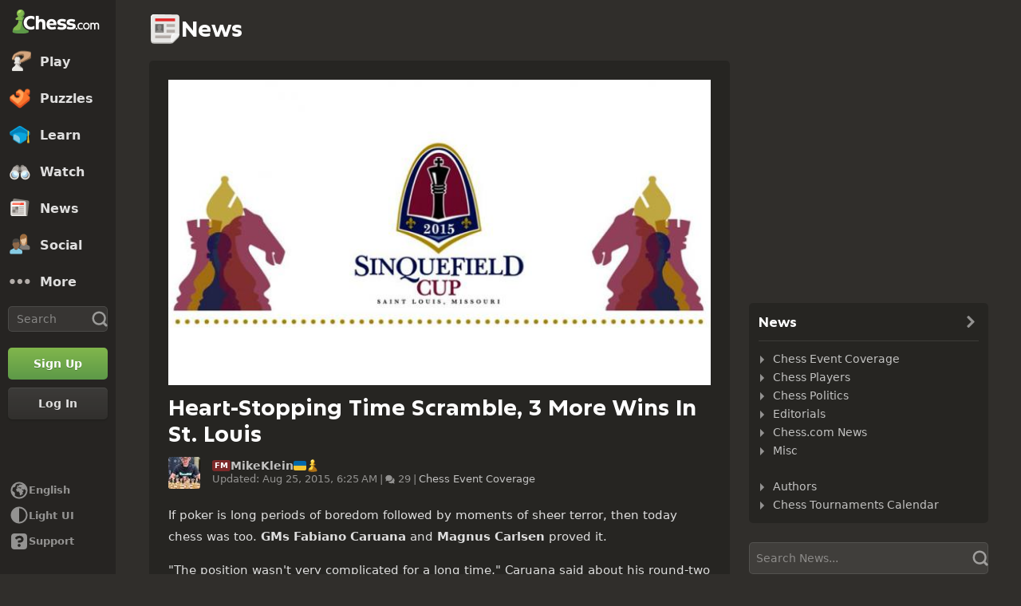

--- FILE ---
content_type: text/html; charset=UTF-8
request_url: https://www.chess.com/news/view/heart-stopping-time-scramble-3-more-wins-in-st-louis-7700
body_size: 37098
content:















  

<!DOCTYPE html>
<html
  xmlns="http://www.w3.org/1999/xhtml"
  xml:lang="en-US"
  lang="en-US"
  dir="ltr"
  xmlns:fb="http://ogp.me/ns/fb#" xmlns:og="http://ogp.me/ns#"
  data-color-mode="dark"
  class="shiftless-scrollbar  user-logged-out dark-mode">

<head prefix="og: http://ogp.me/ns# fb: http://ogp.me/ns/fb# game: http://ogp.me/ns/game#">
          <meta charset="utf-8" />
    <meta name="ROBOTS" content="NOODP" />
    <meta name="ROBOTS" content="NOYDIR" />
        <meta name="verify-v1" content="TgxixMKtxcQ+9NUdD7grKbzw3tAl3iJWlTPSPKt9t0I=" />
    <meta name="p:domain_verify" content="314c7ba9469cc171a12a46b43e0e2aed" />
    <meta name="google-site-verification" content="n7BdKb0xn1E9tRJXvmMxE3Ynr-QajBOi1yA1srT4Nrc" />

          <meta name="apple-itunes-app" content="app-id=329218549">
      

  <meta name="author" content="Mike Klein (MikeKlein)" />

<meta name="copyright" content="Copyright 2026 Chess.com, LLC. All rights reserved." />

  <meta name="robots" content="max-image-preview:large">

  
              <meta name="description" content="If poker is long periods of boredom followed by moments of sheer terror, then today chess was too. GMs Fabiano Caruana and Magnus Carlsen proved it. &quot;The position wasn&#039;t very complicated for a long time,&quot; Caruana said about his round-two game at the 2015 Sinquefield Cup. Two games finishing earlier were..." />
      
        <meta name="viewport" content="width=device-width, initial-scale=1, minimum-scale=1">
  
  <link rel="preconnect" href="//www.chess.com">
  <link rel="preconnect" href="//images.chesscomfiles.com">

  
    
<link
  as="font"
  crossorigin="crossorigin"
  href="/bundles/web/fonts/chessglyph-v3/chessglyph-v3.3e78f81f.woff2"
  rel="preload"
  type="font/woff2">

<link
  as="font"
  crossorigin="crossorigin"
  href="/bundles/web/fonts/chess-sans/chess-sans-700.3c2edc9b.woff2"
  rel="preload"
  type="font/woff2">

<link
  as="font"
  crossorigin="crossorigin"
  href="/bundles/web/fonts/chess-sans/chess-sans-800.9f4a2f62.woff2"
  rel="preload"
  type="font/woff2">

    
  
  
<link rel="mask-icon" href="/bundles/web/favicons/safari-pinned-tab.1bf62bbf.svg" color="#5D9948">

<link rel="apple-touch-icon" sizes="180x180" href="/bundles/web/favicons/apple-touch-icon.7aaa2d1f.png">

<link rel="icon" type="image/x-icon" href="/bundles/web/favicons/favicon.46041f2d.ico">

<link rel="icon" type="image/png" href="/bundles/web/favicons/favicon-32x32.adae7142.png">

<link rel="icon" type="image/svg+xml" href="/bundles/web/favicons/favicon.5d6cb047.svg" >

    



    
  
      
  
  
      <link href="/bundles/app/css/design-system.client.ec56142f.css"
      type="text/css"
      rel="stylesheet" />
  
  

    
  
      
  
  
      <link href="/bundles/app/css/main.client.2c597fd6.css"
      type="text/css"
      rel="stylesheet" />
  
  

    
  
      
  
  
      <link href="/bundles/app/css/sprites.client.44c69c36.css"
      type="text/css"
      rel="stylesheet" />
  
  


  
      
  
          
  
      
  
  
      <link data-href="/bundles/app/css/alerts.client.09b67b9a.css"
      type="text/css"
      rel="stylesheet" />
  
  
  

      
  
      
  
  
      <link href="/bundles/app/css/global-ads.client.4f74eaa6.css"
      type="text/css"
      rel="stylesheet" />
  
  

<meta name="language-banner-styles" content="/bundles/app/css/language-banner.client.4e73100e.css">
<meta name="language-banner-scripts" content="/bundles/app/js/language-banner.client.58db243a.js">


    
    
    
      <link rel="modulepreload" href="/r2/client-packages/checkmate/2025.12.2/common.D022yN9Ud1.chunk.js"/>
<link rel="modulepreload" href="/r2/client-packages/checkmate/2025.12.2/common.1S3YZBR9BU.chunk.js"/>
<link rel="modulepreload" href="/r2/client-packages/checkmate/2025.12.2/rolldown-runtime.BkG38fmX_9.chunk.js"/>
<link rel="stylesheet" href="/r2/client-packages/checkmate/2025.12.2/common.CIqEbAn6pV.css" />
  

      
  
      
  
  
      <link href="/bundles/app/css/ready-to-play-banner.client.378cefb5.css"
      type="text/css"
      rel="stylesheet" />
  
  

          
  
      
  
  
      <link href="/bundles/app/css/navigation-legacy.client.be2936c0.css"
      type="text/css"
      rel="stylesheet" />
  
  
  
      
  
      
  
  
      <link href="/bundles/app/css/global.client.68b5e76f.css"
      type="text/css"
      rel="stylesheet" />
  
  



  <link
    href="/bundles/app/css/navigation-footer.client.a073fc7a.css"
    type="text/css" rel="stylesheet" />
      

      
  
      
  
  
      <link href="/bundles/app/css/content.client.830842b4.css"
      type="text/css"
      rel="stylesheet" />
  
  

      
  
      
  
  
      <link href="/bundles/app/css/layout.client.8f9fc6cf.css"
      type="text/css"
      rel="stylesheet" />
  
  


      
  
      
  
  
      <link href="/bundles/app/css/news-single.client.941e38ed.css"
      type="text/css"
      rel="stylesheet" />
  
            
    
    <link
      data-href="/bundles/app/css/comments.client.11c4f190.css"
      rel="stylesheet"
      type="text/css" />
  
  

  <link href="https://www.chess.com/themes/css?board_size=200&pieces_size=150" type="text/css" rel="stylesheet" id="active-theme-variables" />

  <meta name="theme-color" content="#312E2B" />

            
  
          
  <title>Heart-Stopping Time Scramble, 3 More Wins In St. Louis - Chess.com</title>

        
            <meta property="og:title" content="Heart-Stopping Time Scramble, 3 More Wins In St. Louis" />

          <meta property="og:url" content="https://www.chess.com/news/view/heart-stopping-time-scramble-3-more-wins-in-st-louis-7700" />

          <meta property="fb:app_id" content="2427617054" />

          <meta property="og:description" content="If poker is long periods of boredom followed by moments of sheer terror, then today chess was too. GMs Fabiano Caruana and Magnus Carlsen proved it. &quot;The position wasn&#039;t very complicated for a long time,&quot; Caruana said about his round-two game at the 2015 Sinquefield Cup. Two games finishing earlier were..." />

          <meta property="og:type" content="article" />

          <meta property="og:image" content="https://images.chesscomfiles.com/uploads/v1/news/294694.06b4da93.5000x5000o.8df74c590543.jpeg" />

          <meta property="og:site_name" content="Chess.com" />

  
    
          <meta name="twitter:title" content="Heart-Stopping Time Scramble, 3 More Wins In St. Louis" />

          <meta name="twitter:card" content="summary_large_image" />

          <meta name="twitter:site" content="@chesscom" />

          <meta name="twitter:description" content="If poker is long periods of boredom followed by moments of sheer terror, then today chess was too. GMs Fabiano Caruana and Magnus Carlsen proved it. &quot;The position wasn&#039;t very complicated for a long time,&quot; Caruana said about his round-two game at the 2015 Sinquefield Cup. Two games finishing earlier were..." />

          <meta name="twitter:image" content="https://images.chesscomfiles.com/uploads/v1/news/294694.06b4da93.5000x5000o.8df74c590543.jpeg" />

  
  
        
  
    
    
        <link rel="canonical" href="https://www.chess.com/news/view/heart-stopping-time-scramble-3-more-wins-in-st-louis-7700">
  
    
                  <link rel="next" href="https://www.chess.com/news/view/heart-stopping-time-scramble-3-more-wins-in-st-louis-7700?page=2">
      
    
    <link rel="manifest" href="/manifest.json" crossorigin="use-credentials">

      <script type="application/ld+json">
    {
      "@context": "http://schema.org",
      "@type": "NewsArticle",
      "mainEntityOfPage": "https://www.chess.com/news/view/heart-stopping-time-scramble-3-more-wins-in-st-louis-7700",
      "headline": "Heart-Stopping Time Scramble, 3 More Wins In St. Louis",
        "datePublished": "2015-08-24 20:17:43",
        "dateModified": "2015-08-25 06:25:06",
      "author": {
        "@type": "Person",
        "name": "Mike Klein"
      },
      "publisher": {
        "@type": "Organization",
          "logo": { "@type": "ImageObject", "url": "https://www.chess.com/bundles/web/images/chess-logo.4924bedd.png", "width": 220, "height": 60 },
        "name": "Chess.com"
      },
      "image": "https://images.chesscomfiles.com/uploads/v1/news/294694.06b4da93.5000x5000o.8df74c590543.jpeg"
    }
  </script>

  
            <script type="application/ld+json">
        {
          "@context": "http://schema.org",
          "@type": "BreadcrumbList",
          "itemListElement": [
                        {
              "@type": "ListItem",
              "position": 1,
              "item":
              {
                "@id": "https://www.chess.com/",
                "name": "Home",
                "image": "https://www.chess.com/bundles/web/images/social/share-logo.66c88b91.png"
              }
            },
                        {
              "@type": "ListItem",
              "position": 2,
              "item":
              {
                "@id": "https://www.chess.com/news",
                "name": "News",
                "image": "https://www.chess.com/bundles/web/images/social/share-logo.66c88b91.png"
              }
            },
                        {
              "@type": "ListItem",
              "position": 3,
              "item":
              {
                "@id": "https://www.chess.com/news/chess-events",
                "name": "Chess Event Coverage",
                "image": "https://www.chess.com/bundles/web/images/social/share-articles.a4cd7fbf.png"
              }
            },
                        {
              "@type": "ListItem",
              "position": 4,
              "item":
              {
                "@id": "https://www.chess.com/news/view/heart-stopping-time-scramble-3-more-wins-in-st-louis-7700",
                "name": "Heart-Stopping Time Scramble, 3 More Wins In St. Louis",
                "image": "https://images.chesscomfiles.com/uploads/v1/news/294694.06b4da93.5000x5000o.8df74c590543.jpeg"
              }
            }
                      ]}
      </script>
      
        
      <script>
      document.querySelector('meta[name="theme-color"]')
        .setAttribute('content', getComputedStyle(document.documentElement).getPropertyValue('--theme-background-color') || '#312E2B');
    </script>
  
  
  
  


  
  
                                                                                                                                                                                                                                                                                                                                                                                                                                                                                                                                                                                                                                                                                                                                                                                                                                                                                                                                                                                                                                                                                                                                                                                                                                                                                                                                                                                                                                                                                                                                                                                                                                                                                                                                                                                                                                                                                                                                                                                                                                                                                                                                                                                                                                                                                                                                                                                                                                                                                                                                                          
  <script>
    window.chesscom = window.chesscom || {};

    window.chesscom.features = (window.chesscom.features || []).concat([
      'ads_kv_path_targeting', 'bots_GO_modal_logged_out_experience_change', 'cc_v6_design_system', 'cc_v6_puzzle_battle_start_page', 'chessboard_enable_piece_throw', 'quick_analysis_engine_retry_logic', 'quick_analysis_no_eco_lookup', 'cf_managed_challenge_handler', 'fcm_track_user_activity_enabler_test', 'save_coach_games', 'liveramp_gam_key', 'new_explorer_service', 'filter_blocked_users_from_messages', 'show_shadow_rating', 'chessboard_options_twig', 'settings_extension_loader', 'quick_analysis_call_evaluation_engines', 'web_user_navigated_event', 'analysis_game_collections', 'cc_new_glyph_game_icons', 'chessboard_beta', 'chip_tooltip_mounting', 'client_play-computer_beta', 'comments_loading_process', 'enable_streaks_v2', 'enable_streaks_v2_legacy_badge', 'club_chat_admin_actions', 'clubs_service_migration_clubs-search', 'clubs_service_most_recently_visited', 'consistent_engine_analysis', 'enable_proto_email_validation_onboarding', 'events_game_view_ads', 'extract_coach_settings_modal_content', 'friends_search_fe_battle_and_classroom', 'friends_search_fe_friends_dropdown', 'friends_search_fe_friends_section', 'friends_search_fe_membership_gift', 'friends_search_fe_navbar_search', 'friends_search_fe_online_count', 'friends_search_fe_stats', 'friends_search_fe_stats_tactics', 'friends_search_fe_username_search_private_chat_api', 'game_chat_events', 'home_nudge_v2_master_game_review', 'isolate_modal_keyboard_behavior', 'lessons_complete_modal_committed_text', 'login_turnstile', 'maximum_friends_limit_enabled', 'onboarding_how_did_you_hear_about_us', 'otvc_suspicious_login_protection', 'payments_experiment_product_authorization_fix', 'payments_bulgaria_dual_prices', 'payments_use_available_payment_methods_idl', 'payments_subscriber_agreement_copy', 'payments_no_ads_copy_update', 'payments_offered_incentive_refactor', 'play_challenge_idl_events', 'quick_analysis_eco_timeout', 'random_puzzle_difficulty', 'recovery_turnstile_captcha', 'sanction_belarus_flag', 'sanction_russia_flag', 'save_all_bot_games', 'security_private_diagram', 'stockfish_release_a', 'stockfish_release_b', 'torch_release_a', 'torch_release_b', 'trust_and_safety_enable_otvc_web', 'turnstile_widget_metrics', 'user_popover_click_on_nonexistent_user', 'votechess_find_users_for_vote', 'web_animation_migration_settings_celebration', 'web_apps_user_activity', 'web_configurable_index_page', 'web_consistent_onboarding_design', 'web_courses_intro_screen', 'web_courses_move_hyphens_fix', 'web_courses_move_query_param', 'web_courses_paid_items', 'web_disable_google_registration_on_webview', 'web_download_mobile_app_events_tracking', 'web_ftue_user_activity', 'web_hide_user_block_badges', 'web_navbar_redesign', 'web_navbar_redesign_display_header_tooltip', 'web_opm_modal_streaks_intro', 'web_phone_number_core', 'web_phone_number_registration', 'web_puzzles_user_event_tracking_old', 'web_report_with_game_id', 'web_skill_level_updated', 'web_smart_app_banner', 'web_summer_sale_incentive', 'web_toaster_service_daily_move_toast', 'bucketing_id_resolver'
    ]);

    window.chesscom.featuresConfig = Object.assign(
      window.chesscom.featuresConfig || {},
      JSON.parse('\u007B\u0022enable_streaks_v2\u0022\u003A\u007B\u0022experimentKey\u0022\u003A\u0022streaks_v2\u0022\u007D,\u0022maximum_friends_limit_enabled\u0022\u003A\u007B\u0022maxFriends\u0022\u003A5000\u007D,\u0022onboarding_how_did_you_hear_about_us\u0022\u003A\u007B\u0022surveyKey\u0022\u003A\u0022onboarding_how_did_you_hear_about_us\u0022\u007D,\u0022stockfish_release_a\u0022\u003A\u007B\u0022full\u0022\u003A\u007B\u0022name\u0022\u003A\u0022Stockfish\u002017.1\u0022,\u0022paths\u0022\u003A\u007B\u0022asm\u0022\u003A\u0022\\\/r2\\\/assets\u002Dchess\u002Dengine\\\/Stockfish\\\/stockfish\u002D17.1\u002Dasm\u002De608708.js\u0022,\u0022multiThreaded\u0022\u003A\u007B\u0022loader\u0022\u003A\u0022\\\/r2\\\/assets\u002Dchess\u002Dengine\\\/Stockfish\\\/stockfish\u002D17.1\u002D3132caa.js\u0022\u007D,\u0022singleThreaded\u0022\u003A\u007B\u0022loader\u0022\u003A\u0022\\\/r2\\\/assets\u002Dchess\u002Dengine\\\/Stockfish\\\/stockfish\u002D17.1\u002Dsingle\u002D0452a04.js\u0022\u007D\u007D,\u0022filesize\u0022\u003A\u002275MB\u0022\u007D,\u0022lite\u0022\u003A\u007B\u0022name\u0022\u003A\u0022Stockfish\u002017.1\u0020Lite\u0022,\u0022paths\u0022\u003A\u007B\u0022asm\u0022\u003A\u0022\\\/r2\\\/assets\u002Dchess\u002Dengine\\\/Stockfish\\\/stockfish\u002D17.1\u002Dasm\u002De608708.js\u0022,\u0022multiThreaded\u0022\u003A\u007B\u0022loader\u0022\u003A\u0022\\\/r2\\\/assets\u002Dchess\u002Dengine\\\/Stockfish\\\/stockfish\u002D17.1\u002Dlite\u002D60d6efd.js\u0022\u007D,\u0022singleThreaded\u0022\u003A\u007B\u0022loader\u0022\u003A\u0022\\\/r2\\\/assets\u002Dchess\u002Dengine\\\/Stockfish\\\/stockfish\u002D17.1\u002Dlite\u002Dsingle\u002D9a4123d.js\u0022\u007D\u007D,\u0022filesize\u0022\u003A\u00227MB\u0022\u007D,\u0022version\u0022\u003A17.1\u007D,\u0022stockfish_release_b\u0022\u003A\u007B\u0022full\u0022\u003A\u007B\u0022name\u0022\u003A\u0022Stockfish\u002017.1\u0022,\u0022paths\u0022\u003A\u007B\u0022asm\u0022\u003A\u0022\\\/r2\\\/assets\u002Dchess\u002Dengine\\\/Stockfish\\\/stockfish\u002D17.1\u002Dasm\u002D341ff22.js\u0022,\u0022multiThreaded\u0022\u003A\u007B\u0022loader\u0022\u003A\u0022\\\/r2\\\/assets\u002Dchess\u002Dengine\\\/Stockfish\\\/stockfish\u002D17.1\u002D8e4d048.js\u0022\u007D,\u0022singleThreaded\u0022\u003A\u007B\u0022loader\u0022\u003A\u0022\\\/r2\\\/assets\u002Dchess\u002Dengine\\\/Stockfish\\\/stockfish\u002D17.1\u002Dsingle\u002Da496a04.js\u0022\u007D\u007D,\u0022filesize\u0022\u003A\u002275MB\u0022\u007D,\u0022lite\u0022\u003A\u007B\u0022name\u0022\u003A\u0022Stockfish\u002017.1\u0020Lite\u0022,\u0022paths\u0022\u003A\u007B\u0022asm\u0022\u003A\u0022\\\/r2\\\/assets\u002Dchess\u002Dengine\\\/Stockfish\\\/stockfish\u002D17.1\u002Dasm\u002D341ff22.js\u0022,\u0022multiThreaded\u0022\u003A\u007B\u0022loader\u0022\u003A\u0022\\\/r2\\\/assets\u002Dchess\u002Dengine\\\/Stockfish\\\/stockfish\u002D17.1\u002Dlite\u002D51f59da.js\u0022\u007D,\u0022singleThreaded\u0022\u003A\u007B\u0022loader\u0022\u003A\u0022\\\/r2\\\/assets\u002Dchess\u002Dengine\\\/Stockfish\\\/stockfish\u002D17.1\u002Dlite\u002Dsingle\u002D03e3232.js\u0022\u007D\u007D,\u0022filesize\u0022\u003A\u00227MB\u0022\u007D,\u0022version\u0022\u003A17.11\u007D,\u0022torch_release_a\u0022\u003A\u007B\u0022full\u0022\u003A\u007B\u0022name\u0022\u003A\u0022Torch\u00202\u0022,\u0022paths\u0022\u003A\u007B\u0022multiThreaded\u0022\u003A\u007B\u0022loader\u0022\u003A\u0022\u0027\\\/r2\\\/assets\u002Dchess\u002Dengine\\\/Torch\\\/torch\u002D2\u002D85193a7.js\u0022\u007D,\u0022singleThreaded\u0022\u003A\u007B\u0022loader\u0022\u003A\u0022\\\/r2\\\/assets\u002Dchess\u002Dengine\\\/Torch\\\/torch\u002D2\u002Dsingle\u002D697050e.js\u0022\u007D\u007D,\u0022filesize\u0022\u003A\u002273MB\u0022\u007D,\u0022lite\u0022\u003A\u007B\u0022name\u0022\u003A\u0022Torch\u00202\u0020Lite\u0022,\u0022paths\u0022\u003A\u007B\u0022multiThreaded\u0022\u003A\u007B\u0022loader\u0022\u003A\u0022\\\/r2\\\/assets\u002Dchess\u002Dengine\\\/Torch\\\/torch\u002D2\u002Dlite\u002Daff3c0c.js\u0022\u007D,\u0022singleThreaded\u0022\u003A\u007B\u0022loader\u0022\u003A\u0022\\\/r2\\\/assets\u002Dchess\u002Dengine\\\/Torch\\\/torch\u002D2\u002Dlite\u002Dsingle\u002Da809e6e.js\u0022\u007D\u007D,\u0022filesize\u0022\u003A\u00226MB\u0022\u007D,\u0022version\u0022\u003A2\u007D,\u0022torch_release_b\u0022\u003A\u007B\u0022full\u0022\u003A\u007B\u0022name\u0022\u003A\u0022Torch\u00204\u0022,\u0022paths\u0022\u003A\u007B\u0022multiThreaded\u0022\u003A\u007B\u0022loader\u0022\u003A\u0022\\\/r2\\\/assets\u002Dchess\u002Dengine\\\/Torch\\\/torch\u002D4\u002D9f8ccc7.js\u0022\u007D,\u0022singleThreaded\u0022\u003A\u007B\u0022loader\u0022\u003A\u0022\\\/r2\\\/assets\u002Dchess\u002Dengine\\\/Torch\\\/torch\u002D4\u002Dsingle\u002D337ec8d.js\u0022\u007D\u007D,\u0022filesize\u0022\u003A\u002273MB\u0022\u007D,\u0022lite\u0022\u003A\u007B\u0022name\u0022\u003A\u0022Torch\u00204\u0020Lite\u0022,\u0022paths\u0022\u003A\u007B\u0022multiThreaded\u0022\u003A\u007B\u0022loader\u0022\u003A\u0022\\\/r2\\\/assets\u002Dchess\u002Dengine\\\/Torch\\\/torch\u002D4\u002Dlite\u002D0cc85c4.js\u0022\u007D,\u0022singleThreaded\u0022\u003A\u007B\u0022loader\u0022\u003A\u0022\\\/r2\\\/assets\u002Dchess\u002Dengine\\\/Torch\\\/torch\u002D4\u002Dlite\u002Dsingle\u002D63b5528.js\u0022\u007D\u007D,\u0022filesize\u0022\u003A\u00226MB\u0022\u007D,\u0022version\u0022\u003A4\u007D,\u0022turnstile_widget_metrics\u0022\u003A\u007B\u0022actions\u0022\u003A\u005B\u0022turnstile\u002Dwidget\u002Dtest\u0022,\u0022registration\u002Dform\u0022,\u0022password\u002Drecovery\u002Dform\u0022\u005D,\u0022uaActions\u0022\u003A\u005B\u0022turnstile\u002Dwidget\u002Dtest\u0022,\u0022registration\u002Dform\u0022\u005D\u007D,\u0022web_configurable_index_page\u0022\u003A\u007B\u0022config_key\u0022\u003A\u0022index_configured_control\u0022\u007D,\u0022web_phone_number_core\u0022\u003A\u007B\u0022login\u0022\u003A\u005B\u0022AU\u0022,\u0022AR\u0022,\u0022BR\u0022,\u0022CA\u0022,\u0022CO\u0022,\u0022GB\u0022,\u0022KR\u0022,\u0022PL\u0022,\u0022SE\u0022,\u0022TR\u0022,\u0022US\u0022,\u0022FR\u0022,\u0022DE\u0022,\u0022ES\u0022,\u0022IT\u0022,\u0022BE\u0022\u005D,\u0022signup\u0022\u003A\u005B\u0022AU\u0022,\u0022AR\u0022,\u0022BR\u0022,\u0022CA\u0022,\u0022CO\u0022,\u0022GB\u0022,\u0022KR\u0022,\u0022PL\u0022,\u0022SE\u0022,\u0022TR\u0022,\u0022US\u0022,\u0022FR\u0022,\u0022DE\u0022,\u0022ES\u0022,\u0022IT\u0022,\u0022BE\u0022\u005D\u007D\u007D')
    );
  </script>


  <script>
  window.chesscom = window.chesscom || {};

  // Before adding global experiments please check in #experiments_chat slack channel for the performance costs
  
  // NOTE, bucketing occurs as a side-effect to checking whether or not a user is bucketed.
  // this means that adding an experiment above this check will bucket unauthenticated users!
  // If you're unsure whether that is intended with your experiment or not, please check with
  // product.
      // bucket both logged out and guest users
      
  
      window.chesscom.experiments = {"payments_no_ads_plan_price_testing":"variant_3"}
  </script>
</head>


  
    
  
  


<body class=" theme-background "  onkeydown="if (event.keyCode === 9) this.classList.add('keyboard-navigation-in-use')"
onmousedown="this.classList.remove('keyboard-navigation-in-use')"
>
      <div class="base-layout">
                                            <div class="base-sidebar">
          
  



<div id="login-register-modal"></div>

<div id="shareable-game-url-modal"></div>

<div id="message-modal"></div>

<div id="first-time-modal"></div>

<div id="achievements-modal"></div>


  <div id="offline-challenge-toaster" data-badge="challenges" data-badge-count="0"></div>

  <div id="old-browser-modal"></div>


  




<div
  id="sb"
  style=""
  class="dark-mode nav-component guest"
  data-constant-message-unread-count-max="100"
  data-notifications-limit="200"
  data-route-login-and-go="https://www.chess.com/login_and_go"
  data-route-register="https://www.chess.com/register">
    <div id="sb-cover" data-mobile-nav-toggle></div>

    <div class="nav-action toggle close" data-mobile-nav-toggle>
    <span class="icon-font-chess x"></span>
  </div>

    <div data-nav-top class="nav-top-menu">
    
        <a
      aria-label="Chess.com - Play Chess Online"
      class="nav-link-component nav-link-main-design chess-logo-wrapper sprite chess-logo no-panel"
      data-nav-link="home"
      data-user-activity-nav-selection="home"
      href="https://www.chess.com/"
      target="_self">
      <span class="nav-link-text mobile-only">Home</span>

              
                  <span class="navigation-badge-component" data-badge="alerts" data-badge-count="0"></span>
                  </a>
    
    
        <a
      class="nav-link-component nav-link-main-design nav-link-top-level sprite play-top"
      data-user-activity-nav-selection="play"
      data-nav-link="play"
      href="https://www.chess.com/play"
      target="_self">
      <span class="nav-link-text">Play</span>
              <span class="navigation-badge-component" data-badge="games" data-badge-count="0"></span>
          </a>
    
        <div
      class="nav-panel-component"
      data-nav-panel="play"
    ></div>
    
        <a
      class="nav-link-component nav-link-main-design nav-link-top-level sprite puzzles-top"
      data-user-activity-nav-selection="puzzles"
      data-nav-link="puzzles"
      href="https://www.chess.com/puzzles"
      target="_self">
      <span class="nav-link-text">Puzzles</span>
    </a>
    
        <div
      class="nav-panel-component"
      data-nav-panel="puzzles"
    ></div>
    
        <a
      class="nav-link-component nav-link-main-design nav-link-top-level sprite learn-top"
      data-user-activity-nav-selection="learn"
      data-nav-link="learn"
      href="https://www.chess.com/learn"
      target="_self">
      <span class="nav-link-text">Learn</span>
          </a>
    
        <div
      class="nav-panel-component"
      data-nav-panel="learn"
    ></div>
    
        <a
      class="nav-link-component nav-link-main-design nav-link-top-level sprite watch-top"
      data-user-activity-nav-selection="watch"
      data-nav-link="watch"
      href="https://www.chess.com/watch"
      target="_self">
      <span class="nav-link-text">Watch</span>
    </a>
    
        <div
      class="nav-panel-component"
      data-nav-panel="watch"
    ></div>
    
        <a
      class="nav-link-component nav-link-main-design nav-link-top-level sprite news-top"
      data-user-activity-nav-selection="news"
      data-nav-link="news"
      href="https://www.chess.com/today"
      target="_self">
      <span class="nav-link-text">News</span>
    </a>

    <div
      class="nav-panel-component"
      data-nav-panel="news"
    ></div>
    
        <a
      class="nav-link-component nav-link-main-design nav-link-top-level sprite social-page"
      data-user-activity-nav-selection="social"
      data-nav-link="social"
      href="https://www.chess.com/social"
      target="_self">
      <span class="nav-link-text">Social</span>
          </a>
    
    <div
      class="nav-panel-component"
      data-nav-panel="social"
    ></div>

          <button
        aria-label="More"
        class="nav-link-component nav-link-main-design nav-link-button nav-link-top-level sprite more-top"
        data-user-activity-nav-selection="more"
        goto="https://www.chess.com/more"
        data-nav-link="more">
        <span class="nav-link-text">More</span>
      </button>
    
    
    <div
      class="nav-panel-component"
      data-nav-panel="more"
    ></div>
    
    
    <div class="nav-link-wrapper">
            <a
        href="https://www.chess.com/search"
        target="_self"
        class="nav-link-component nav-link-main-design nav-link-top-level nav-search-icon"
        aria-label="Search"
        data-user-activity-nav-selection="subnav-search"
        data-nav-action-search
        data-nav-toggle-search-box>
        <div class="nav-toggle-search-box" id="search">
          <span class="search-icon-font icon-font-chess magnifying-glass"></span>
        </div>
      </a>

            <div class="nav-popover nav-search" data-nav-popover-search>
        <div class="arrow"></div>

        <div class="nav-autofill-search" data-autofocus="true" data-size="large"></div>
      </div>
          </div>

    <div class="nav-search-form">
      <div
        class="nav-autofill-search nav-autofill-search-component"
        data-size="small">
        <div class="autocomplete-component">
            
  
  
  <div class="cc-input-group-component ">
      
  
        
  
  
    
  
  <input
    type="search"
    class="cc-input-component cc-input-small cc-input-group-space-append"

    

    

    

    

    

          aria-label="Search"
    
          placeholder="Search"
    
         />



  
            <div class="cc-input-group-post">
          
    
  
  
    
  
    
    
    
              
    <span
      class="cc-icon-glyph cc-icon-size-20 cc-input-group-glyph"
      >

                    <svg width="20" height="20" viewBox="0 0 24 24" data-glyph="tool-magnifier-blank" aria-hidden="true" xmlns="http://www.w3.org/2000/svg"><path d="M10.9999 18.3299C15.1499 18.3299 18.3299 15.1399 18.3299 10.9999C18.3299 6.84992 15.1399 3.66992 10.9999 3.66992C6.84992 3.66992 3.66992 6.85992 3.66992 10.9999C3.66992 15.1499 6.85992 18.3299 10.9999 18.3299ZM10.9999 21.3299C5.20992 21.3299 0.669922 16.7799 0.669922 10.9999C0.669922 5.20992 5.21992 0.669922 10.9999 0.669922C16.7899 0.669922 21.3299 5.21992 21.3299 10.9999C21.3299 16.7899 16.7799 21.3299 10.9999 21.3299ZM21.6699 23.5699C21.1399 23.5699 20.6399 23.3699 19.8699 22.4999L16.3699 18.8299L18.8399 16.3599L22.4399 19.7899C23.3699 20.5899 23.5699 21.1199 23.5699 21.6599C23.5699 22.6899 22.6999 23.5599 21.6699 23.5599V23.5699Z"/></svg>    
          </span>
  

      </div>
        </div>

        </div>
      </div>
    </div>

              
            
              
  
  
      <a
      href="https://www.chess.com/register?returnUrl=https://www.chess.com/news/view/heart-stopping-time-scramble-3-more-wins-in-st-louis-7700"
        
  
  class="cc-button-component cc-button-primary cc-bg-primary cc-button-medium    button auth-button auth signup register guest-activity-trackable navbar-signup authentication-modal-trigger"

      id="menu-cta" rel="nofollow" data-user-activity-props="{&quot;source&quot;:&quot;Unknown&quot;}" data-is-web-view="" target="_self" aria-label="Sign Up" >

                
        
        
  
  
    
  
    
    
    
              
    <span
      class="cc-icon-glyph cc-icon-size-24 cc-button-icon auth-button-icon"
      >

                    <svg width="24" height="24" viewBox="0 0 24 24" data-glyph="user-badge-plus" aria-hidden="true" xmlns="http://www.w3.org/2000/svg"><path d="M0 20.0301C0 18.0301 0.63 17.1301 2.47 16.4001L3.97 15.8001C6.84 14.6701 7.2 14.4301 7.2 13.6701C7.2 11.3701 5.37 11.3701 5.37 7.40008C5.37 4.23008 6.84 1.83008 9.94 1.83008C13.17 1.83008 14.64 4.23008 14.64 7.40008C14.64 7.73008 14.63 8.04008 14.6 8.32008C10.78 9.36008 8.01 12.8301 8.01 17.0001C8.01 18.8601 8.56 20.5701 9.51 22.0001H0.0100002L0 20.0301ZM17 23.9701C13.2 23.9701 10.03 20.8001 10.03 17.0001C10.03 13.1701 13.2 10.0301 17 10.0301C20.83 10.0301 23.97 13.1601 23.97 17.0001C23.97 20.8001 20.84 23.9701 17 23.9701ZM15.97 21.0301C15.97 21.6601 16.3 22.0001 16.9 22.0001H17C17.63 22.0001 17.97 21.6701 17.97 21.0701V18.0001H21.07C21.67 18.0001 22 17.6701 22 17.0301V16.9301C22 16.3301 21.67 16.0001 21.03 16.0001H17.96V12.9701C17.96 12.3401 17.63 12.0001 17.03 12.0001H16.93C16.3 12.0001 15.96 12.3301 15.96 12.9301V16.0001H12.93C12.33 16.0001 12 16.3301 12 16.9701V17.0701C12 17.6701 12.33 18.0001 12.97 18.0001H15.97V21.0301Z"/></svg>    
          </span>
  
  

                    <span class=" auth-button-label">Sign Up</span>
      

              
    </a>
  
      
              
  
  
      <a
      href="https://www.chess.com/login_and_go?returnUrl=https://www.chess.com/news/view/heart-stopping-time-scramble-3-more-wins-in-st-louis-7700"
        
  
  class="cc-button-component cc-button-secondary cc-bg-secondary cc-button-medium    button auth-button auth login guest-activity-trackable navbar-login login-modal-trigger"

      rel="nofollow" target="_self" data-is-web-view="" aria-label="Log In" >

                
        
        
  
  
    
  
    
    
    
              
    <span
      class="cc-icon-glyph cc-icon-size-24 cc-button-icon auth-button-icon"
      >

                    <svg width="24" height="24" viewBox="0 0 24 24" data-glyph="arrow-triangle-enter-right"  class="rtl-support" aria-hidden="true" xmlns="http://www.w3.org/2000/svg"><path d="M13.33 7.67L17.2 11.54C17.53 11.87 17.53 12.14 17.2 12.47L13.33 16.34C12.63 17.04 12.33 16.94 12.33 15.91V8.11C12.33 7.08 12.6 6.94 13.33 7.68V7.67ZM0.83 10.5L13.96 10.53V13.5H0.83C0.23 13.5 0 13.2 0 12.43V11.56C0 10.79 0.23 10.49 0.83 10.49V10.5ZM6 2H18C20.47 2 22 3.53 22 6V18C22 20.47 20.47 22 18 22H6C3.53 22 2 20.47 2 18V16.9C2 16.3 2.33 15.97 2.93 15.97H3.06C3.66 15.97 3.99 16.3 3.99 16.9V17.6C3.99 19.6 4.39 20 6.39 20H17.59C19.59 20 19.99 19.6 19.99 17.6V6.4C19.99 4.4 19.59 4 17.59 4H6.39C4.39 4 3.99 4.4 3.99 6.4V7.03C3.99 7.63 3.66 7.96 3.06 7.96H2.93C2.33 7.96 2 7.63 2 7.03V6C2 3.53 3.53 2 6 2Z"/></svg>    
          </span>
  
  

                    <span class=" auth-button-label">Log In</span>
      

              
    </a>
  
                </div>
    <div class="nav-menu-area">
              <button
        aria-label="Change language"
        class="nav-action language-select"
        type="button">
          
  
  
    
  
    
    
    
              
    <span
      class="cc-icon-glyph cc-icon-size-24 "
      >

                    <svg width="24" height="24" viewBox="0 0 24 24" data-glyph="local-globe-africa" aria-hidden="true" xmlns="http://www.w3.org/2000/svg"><path d="M12 22.5C6.2 22.5 1.5 17.8 1.5 12C1.5 6.2 6.2 1.5 12 1.5C17.8 1.5 22.5 6.2 22.5 12C22.5 17.77 17.77 22.5 12 22.5ZM9.07 8.27C9.17 7.44 10.04 7.77 10.04 7.17V6.94H9.64C9.24 6.94 9.24 6.31 9.64 6.31H10.01V6.08C10.01 5.58 10.78 5.58 10.78 6.08V6.51C10.78 7.11 11.58 7.11 11.58 6.51V6.04C11.58 5.34 11.88 4.81 12.91 4.81H16.61C14.68 3.74 13.58 3.51 12.01 3.51C10.34 3.51 8.81 3.98 7.68 4.81C7.78 6.61 7.11 8.08 4.31 8.41C3.78 9.48 3.51 10.74 3.51 12.01V12.51C7.18 15.44 6.64 13.88 6.61 18.58C8.14 19.85 10.01 20.51 12.01 20.51C16.68 20.51 20.48 16.68 20.48 12.01C19.78 11.88 19.28 11.44 19.21 10.64L18.31 10.44C18.01 11.11 16.98 11.27 16.48 10.87L15.61 10.17C15.01 10.37 16.01 11.7 16.21 12.1H16.91C17.51 12.1 17.71 12.67 17.34 13.13L16.01 14.9V15.9L16.31 15.67C16.74 15.34 17.24 15.67 16.81 16.27L16.21 17.1C16.08 17.3 15.74 17.2 15.74 16.87V16.34L14.81 17.64C13.98 18.81 12.78 18.44 12.78 16.91V14.98C11.78 14.61 11.71 14.51 11.71 13.48C9.04 13.81 9.11 13.91 8.41 11.58C7.98 10.15 8.14 9.98 10.98 8.98C12.18 8.68 12.05 8.98 12.68 9.41C13.05 9.64 13.05 9.64 13.71 9.64C14.34 9.64 14.61 9.21 14.61 8.81C14.61 8.48 14.31 8.14 13.68 8.14H10.85C10.65 9.64 8.95 9.27 9.08 8.27H9.07Z"/></svg>    
          </span>
  

        <span class="nav-link-text nav-language-name">
          English
        </span>
      </button>
        
            
    
              <button
        aria-label="Light/Dark Interface"
        class="nav-action ui-mode"
        data-user-activity-nav-selection="subnav-uimode"
        data-nav-ui-mode
        type="button">
        <div id="mode">
            
  
  
    
  
    
    
    
              
    <span
      class="cc-icon-glyph cc-icon-size-24 "
      >

                    <svg width="24" height="24" viewBox="0 0 24 24" data-glyph="circle-fill-contrast" aria-hidden="true" xmlns="http://www.w3.org/2000/svg"><path d="M12 3.07V20.94C7.07 20.94 3.07 16.94 3.07 12.01C3.07 7.08 7.07 3.08 12 3.08V3.07ZM12 22.5C6.23 22.5 1.5 17.77 1.5 12C1.5 6.23 6.23 1.5 12 1.5C17.77 1.5 22.5 6.23 22.5 12C22.5 17.77 17.77 22.5 12 22.5ZM12 20.5C16.67 20.5 20.5 16.67 20.5 12C20.5 7.33 16.67 3.5 12 3.5C7.33 3.5 3.5 7.33 3.5 12C3.5 16.67 7.33 20.5 12 20.5Z"/></svg>    
          </span>
  
        </div>

        <span class="nav-link-text">
          <span class="light">Light UI</span>
          <span class="dark">Dark UI</span>
        </span>
      </button>
        
            
            
            
        <button
      type="button"
      aria-label="Help"
      id="nav-link-help"
      class="nav-action has-popover help"
      data-user-activity-nav-selection="subnav-help"
      type="button">
        
  
  
    
  
    
    
    
              
    <span
      class="cc-icon-glyph cc-icon-size-24 "
      >

                    <svg width="24" height="24" viewBox="0 0 24 24" data-glyph="square-fill-question" aria-hidden="true" xmlns="http://www.w3.org/2000/svg"><path d="M17.03 22H6.95999C3.28999 22 1.98999 20.7 1.98999 17.03V6.95999C1.98999 3.28999 3.28999 1.98999 6.95999 1.98999H17.03C20.7 1.98999 22 3.28999 22 6.95999V17.03C22 20.7 20.7 22 17.03 22ZM11.93 13.63C16.43 13.63 17.5 11.1 17.5 9.39999C17.5 6.39999 15 4.82999 12.33 4.82999C10.03 4.82999 8.29999 6.09999 7.39999 6.92999C6.92999 7.45999 6.89999 7.85999 7.32999 8.39999L7.95999 9.16999C8.42999 9.73999 8.78999 9.73999 9.25999 9.23999C9.92999 8.63999 11.09 7.83999 12.43 7.83999C13.43 7.83999 14.5 8.20999 14.5 9.43999C14.5 10.51 13.63 10.64 11.93 10.64H11.53C10.8 10.64 10.53 10.91 10.53 11.61V12.64C10.53 13.37 10.8 13.64 11.5 13.64L11.93 13.63ZM12 18.83C13.13 18.83 13.83 18.13 13.83 17C13.83 15.87 13.13 15.17 12 15.17C10.87 15.17 10.17 15.87 10.17 17C10.17 18.13 10.87 18.83 12 18.83Z"/></svg>    
          </span>
  

      <span class="nav-link-text">
        Support
      </span>
    </button>
      </div>
  </div>


          </div>
      
            <div class="base-container">
        <div id="scroll-top-anchor"></div>

                          
                  <div id="smart-app-banner"></div>
        
                          <div id="language-banner"></div>
        
                    
<header id="tb" class="toolbar-new-wrapper  ">
    <div class="toolbar-menu-area toolbar-menu-area-left">
        <div class="toolbar-action toggle open" data-mobile-nav-toggle>
      <span class="icon-font-chess menu toolbar-action-icon"></span>
    </div>
    
        <a
      href="https://www.chess.com/"
      class="link chess-logo-wrapper sprite chess-logo"
      aria-label="Chess.com - Play Chess Online">
    </a>
      </div>
  
          

<div class="dark-mode toolbar-menu-area mobile-auth-actions  ">
    
  
  
      <a
      href="https://www.chess.com/register?returnUrl=https://www.chess.com/news/view/heart-stopping-time-scramble-3-more-wins-in-st-louis-7700"
        
  
  class="cc-button-component cc-button-primary cc-bg-primary cc-button-small    sign-up-eng mobile-auth-action "

      id="signup-button-mobile" rel="nofollow" >

                
        
  

                    <span>Sign Up</span>
      

              
    </a>
  

    
  
  
      <a
      href="https://www.chess.com/login_and_go?returnUrl=https://www.chess.com/news/view/heart-stopping-time-scramble-3-more-wins-in-st-louis-7700"
        
  
  class="cc-button-component cc-button-secondary cc-bg-secondary cc-button-small    login mobile-auth-action"

      rel="nofollow" >

                
        
  

                    <span>Log In</span>
      

              
    </a>
  
</div>
      </header>
        
                  
  <main class="layout-component  ">
          <header class="layout-title ">
                        
  

<div class="cc-page-header-wrapper ">
    
  
      <a
      href="https://www.chess.com/news"
        
  
  class="cc-page-header-component cc-page-header-large"

      >
        
  
        
  
  
    
                          <img
      aria-hidden="true"
      alt="page-news"
      class="cc-icon-img cc-icon-size-40 "
      height="40"
      src=/bundles/web/images/color-icons/page-news.svg
            width="40"
       />
  
  
  <div
    class="cc-page-header-title cc-heading-small">
    News
  </div>

    </a>
  
</div>

      </header>
    
    
    
    <div
      id="view-news-single"
      class="layout-column-one"
      news-id="294694" is-club="" >


      
        
    
  <div
    id="user-activity-tracker"
    data-event-name="Social - ViewNewsArticle"
    data-event-props="{&quot;author&quot;:&quot;MikeKlein&quot;,&quot;title&quot;:&quot;Heart-Stopping Time Scramble, 3 More Wins In St. Louis&quot;,&quot;category&quot;:&quot;Chess Event Coverage&quot;}"
    data-user-props="{&quot;numNewsRead&quot;:1}">
  </div>

  <div class="cc-section">
    <div class="cc-section-content">
      
<article>
  

                    <div class="post-view-image">
      <img
        alt="Heart-Stopping Time Scramble, 3 More Wins In St. Louis"
        class="post-view-thumbnail"
        height="375"
        src="https://images.chesscomfiles.com/uploads/v1/news/294694.06b4da93.668x375o.db344aa5b5db@2x.jpeg"
        srcset="https://images.chesscomfiles.com/uploads/v1/news/294694.06b4da93.668x375o.db344aa5b5db.jpeg 1x, https://images.chesscomfiles.com/uploads/v1/news/294694.06b4da93.668x375o.db344aa5b5db@2x.jpeg 2x"
        width="668" />
    </div>

      
  <div class="post-view-header">
    <h1 class="post-category-header-title-bold">Heart-Stopping Time Scramble, 3 More Wins In St. Louis</h1>
  </div>

  <div class="post-view-about">
    <div class="post-view-meta-component">
        
  
  
      <a
      class="cc-avatar-component cc-avatar-size-40 post-view-meta-avatar"
      
                  v-user-popover="'{&quot;username&quot;:&quot;MikeKlein&quot;,&quot;location&quot;:&quot;news&quot;}'"
      
      href="https://www.chess.com/member/mikeklein"
      
      title="MikeKlein"
      >
            
      
      
  <img
    class="cc-avatar-img"
    src="https://images.chesscomfiles.com/uploads/v1/user/2841449.61f07978.40x40o.dd95d6655a0b.jpg"
          srcset="https://images.chesscomfiles.com/uploads/v1/user/2841449.61f07978.40x40o.dd95d6655a0b@2x.jpg 2x"
        loading="lazy"
    alt="Avatar of MikeKlein"
    height="40"
    width="40" />

    </a>
  

      <div class="post-view-meta-details">
          
  
    
  <div
    class="cc-user-block-component cc-user-block-default cc-user-block-small "
    >

                
    <a
      href="https://www.chess.com/members/titled-players"
      target="_blank"
      class="cc-user-title-component cc-text-x-small-bold"
      v-tooltip="FIDE Master">
      FM
    </a>
  
    
      <a
    href="https://www.chess.com/member/mikeklein"
          v-user-popover="'{&quot;username&quot;:&quot;MikeKlein&quot;,&quot;location&quot;:&quot;news&quot;}'"
        class="cc-text-medium-bold cc-user-username-component cc-user-username-default"
    data-test-element="user-tagline-username">
          MikeKlein
      </a>


    
      
      
    
                        
          
                    
      <div
        data-cy="user-country-flag"
        v-tooltip="Ukraine"
        class="country-flags-component country-141">
      </div>
      

            
  
  <img
    v-tooltip="Show your flair!"
    src="https://assets-flair.chess.com/image/Cancun%202025/golden_pawn/golden_pawn.rcijn.svg"
    class="flair-rpc-component"
    width="16"
    height="16" />

      </div>


          
  
  
  <div class="post-view-meta-stats">
          
      
              <time
          datetime="2015-08-24 20:17"
          v-tooltip="Published: Aug 24, 2015, 8:17 PM">
          Updated: Aug 25, 2015, 6:25 AM
        </time>
      
      <span class="post-view-meta-separator">|</span>
    
    
      
  
  
    
  
    
    
    
              
    <span
      class="cc-icon-glyph cc-icon-size-12 post-preview-meta-icon"
      >

                    <svg width="12" height="12" viewBox="0 0 24 24" data-glyph="message-bubble-fill-pair" aria-hidden="true" xmlns="http://www.w3.org/2000/svg"><path d="M22.1999 23.1299L19.9999 21.9299C19.3699 21.5999 18.8699 21.5599 18.1999 21.8299C17.2299 22.1599 16.1699 22.3299 14.9999 22.3299C11.5399 22.3299 8.71989 20.6999 7.41989 18.2299C7.93989 18.2999 8.45989 18.3299 8.99989 18.3299C14.7199 18.3299 19.3299 14.2999 19.3299 8.99988C19.3299 8.86988 19.3299 8.74988 19.3199 8.61988C21.7899 9.86988 23.3599 12.2099 23.3599 14.9999C23.3599 16.3999 22.9899 17.6999 22.2599 18.7999C21.8299 19.3699 21.7899 19.8299 22.1299 20.4999L23.0999 22.3999C23.2999 22.7999 23.0299 23.5699 22.1999 23.1299ZM8.99989 16.3299C8.19989 16.3299 7.43989 16.2399 6.70989 16.0799C6.65989 15.7299 6.62989 15.3699 6.62989 14.9999C6.62989 10.7999 10.1999 7.62988 14.9999 7.62988C15.7899 7.62988 16.5399 7.70988 17.2499 7.86988C17.3099 8.22988 17.3399 8.60988 17.3399 8.98988C17.3399 13.1899 13.7699 16.3199 9.00989 16.3199L8.99989 16.3299ZM3.99989 15.9299L1.79989 17.1299C0.969893 17.5599 0.699893 16.7999 0.899893 16.3999L1.86989 14.4999C2.19989 13.8299 2.16989 13.3699 1.73989 12.7999C1.00989 11.6999 0.639893 10.3999 0.639893 8.99988C0.639893 4.79988 4.20989 1.62988 9.00989 1.62988C13.8099 1.62988 17.3799 4.79988 17.3799 8.99988C17.3799 13.1999 13.8099 16.3299 9.00989 16.3299C7.87989 16.3299 6.77989 16.1599 5.80989 15.8299C5.13989 15.5599 4.63989 15.5999 4.00989 15.9299H3.99989Z"/></svg>    
          </span>
  

    <span class="post-preview-meta-content">29</span>

          <span class="post-view-meta-separator">|</span>

      <a
        class="post-view-meta-category"
        href="https://www.chess.com/news/chess-events"
        title="Chess Event Coverage">
        Chess Event Coverage
      </a>
      </div>

      </div>
    </div>

      </div>

  
  <div class="post-view-content">
          <p><span style="font-size: 1em;">If poker is long periods of boredom followed by moments of sheer terror, then today chess was too. </span><strong style="font-size: 1em;">GMs Fabiano Caruana</strong><span style="font-size: 1em;"> and </span><strong style="font-size: 1em;">Magnus Carlsen</strong><span style="font-size: 1em;"> proved it.</span></p>
<p>"The position wasn't very complicated for a long time," Caruana said about his round-two game at the <a href="http://grandchesstour.com/2015-sinquefield-cup/2015-sinquefield-cup" rel="ugc nofollow noreferrer noopener" target="_blank"><strong>2015 Sinquefield Cup</strong></a>. Two games finishing earlier were mostly lifeless draws. It was shaping up to be a ho-hum day. Then, everything changed.</p>
<p>Both players found themselves in severe time pressure leading up to move 40. Caruana had less sand in his hourglass and that proved to be his downfall. Nearly any other reasonable move besides his final would have given him a chance for a plus. The problem? He had only four seconds before triple zeros would appear.</p>
<p>"It got a bit out of control...It's hard when you have a couple of seconds," Carlsen said. "Rxd2 is just reflex. It's hard but it can happen."</p>
<div style="text-align: center; margin: 8px 0px;"><img alt="" class="img-defer img-defer-placeholder" src="https://www.chess.com/bundles/web/images/image-default.445cb543.svg" data-src="https://images.chesscomfiles.com/uploads/images_users/tiny_mce/MikeKlein/phpUSYKGb.jpeg" style="margin-left: auto; margin-right: auto;" /></div>
<div style="text-align: center; margin: 8px 0px;"><em>The world champion has been having some clock adventures this summer.</em></div>
<p>Caruana's clock management became more dire with nearly every move. He had only one minute and five seconds to make the final 10 moves, then was reduced to 15 seconds for seven more. He did technically make the standard, then resigned immediately afterward due to his blunder on move 40.</p>
<p>Carlsen originally had much more time than his opponent, but then dwindled perilously close to zero himself. He admitted that after the misguided 27...b4, "there was no emergency exit. I thought I should start playing for tricks."</p>
<p>He made his 40th and winning move with about three seconds left also.</p>
<div style="text-align: center; margin: 8px 0px;"><img alt="" class="img-defer img-defer-placeholder" src="https://www.chess.com/bundles/web/images/image-default.445cb543.svg" data-src="https://images.chesscomfiles.com/uploads/images_users/tiny_mce/MikeKlein/phptELEFJ.jpeg" style="margin-left: auto; margin-right: auto;" /></div>
<div style="text-align: center; margin: 8px 0px;"><em>GM Fabiano Caruana -- trying to read GM Magnus Carlsen's mind before the game?</em></div>
<p>Caruana actually avoided all the land mines but spent far too much time in the process. The most egregious ply came with 33. Qb3, which took 41 seconds, the lion's share of his remaining time. Carlsen guessed that his opponent missed the threat of 33...Qxf5 in case of 33. Rb6.</p>
<p>In the must-see replay of the year, we pick up the action with the man who is made for this moment,&nbsp;<strong>GM Maurice Ashley</strong>.</p>
<p><iframe frameborder="0" height="315" class="video-defer video-defer-placeholder" src="https://www.chess.com/bundles/web/images/video-placeholder.9e5d549f.svg" data-src="//www.youtube-nocookie.com/embed/dNgXqOLM7CE?start=15075" style="display: block; margin-left: auto; margin-right: auto;" width="560"></iframe></p>
<p>Still, it's hard to fault the labored decision-making on move 33 -- computer analysis showed that the move was the only one to retain an advantage.</p>
<p style="text-align: center;"><strong>Analysis by GM Robert Hess:</strong></p>
<div style="text-align: center;">
<!-- CHESS_COM_DIAGRAM <div style="text-align:center;"> --><div id="chess_com_diagram_0_2665620" class="chessDiagramDiv" align="center" style="clear:both;"><!-- 
&-diagramtype:
chessGame
&-colorscheme:
blue
&-piecestyle:
classic
&-float:
center
&-flip:
false
&-prompt:
false
&-coords:
true
&-size:
45
&-lastmove:

&-focusnode:

&-beginnode:

&-endnode:

&-hideglobalbuttons:
false
&-pgnbody:
[Event "3rd Sinquefield Cup"]
[Site "?"]
[Date "2015.08.24"]
[Round "2"]
[White "Caruana, Fabiano"]
[Black "Carlsen, Magnus"]
[Result "0-1"]
[ECO "C84"]
[WhiteElo "2808"]
[BlackElo "2853"]
[Annotator "Hess, Robert"]
[Plycount "80"]
[Sourcedate "2015.08.24"]

1.e4 e5 2.Nf3 Nc6 3.Bb5 a6 ( { Carlsen opted for the Berlin Defense in his
previous meeting against Caruana, at the Norway Chess Classic two months ago.
That game didn't turn out so well for the World Champion. } 3...Nf6 4.O-O Nxe4 5.d4 Nd6 6.Bxc6 dxc6 7.dxe5 Nf5 8.Qxd8+ Kxd8 { has been played too many
times to count. I think Carlsen was wise to avoid the Berlin in this game. } ) 4.Ba4 Nf6 5.O-O b5 6.Bb3 Bb7 7.d3 Be7 8.Nc3 O-O 9.a3 d6 10.Re1 Qd7 11.Ne2 Nd8 { An interesting plan, intending to reroute the knight to e6. Black also
has the flexibility to play ...c5 and compete for the d4 square. } 12.Ng3 Ne6 13.Ba2 $6 { Caruana spent roughly half an hour on this move - which turns out
to be a novelty -  and it's one I'm not certain is good. Instead, I thought 13.
c3 was standard. } ( 13.c3 c5 14.d4 ( 14.Nf5 Bd8 15.Ng5 { looks funky } ) 14...exd4 15.cxd4 c4 16.Bc2 { looks double-edged. } ) 13...Rfe8 14.Ng5 d5 { Changing the trajectory of the game. The e5 pawn is spared, since the white
knights have gone dancing to g3 and g5, but Black must now always keep an eye
out on the bishop hiding out on a2. } 15.Nxe6 Qxe6 ( { Not } 15...fxe6 16.exd5 exd5 17.Rxe5 { Where Black would have to prove enough compensation for the
sacrificed pawn. } ( 17.Qf3 { also is tempting, aiming to start making progress
on the kingside. } ) ) 16.Bg5 h6 17.Bxf6 Bxf6 18.Qf3 ( 18.Nh5 Bg5 ( { Not } 18...Rad8 $2 19.Bxd5 Bxd5 20.exd5 Qxd5 ( 20...Rxd5 21.Nf4 { would be way too easy
for White. } ) 21.Nxf6+ gxf6 22.Qh5 { and White stands clearly better. } ) 19.Bxd5 Bxd5 20.exd5 Qxd5 21.Ng3 { is nothing special. } ) 18...c6 19.c4 Rad8 20.cxd5 cxd5 21.Nf5 Bg5 22.h4 Bd2 ( 22...Bf4 { might have been a superior option.
White has to be very careful not to blunder his knight on f5. } 23.g3 ( 23.Qe2 { is too passive, as Black just goes Qf6 and opens up the board. } ) 23...dxe4 24.Qg4 ( 24.dxe4 $2 Qxf5 25.exf5 Bxf3 26.gxf4 exf4 { is winning for Black. } ) 24...Qf6 25.gxf4 exd3 { is too messy to evaluate, and it's easy to see
White's position collapsing. For example: } 26.fxe5 d2 27.exf6 dxe1=Q+ 28.Rxe1 Rxe1+ 29.Kh2 Rh1+ 30.Kg3 Rg1+ 31.Kf4 Rxg4+ ) 23.Re2 dxe4 24.dxe4 Qf6 { Time trouble was approaching. The position is approximately level, but
Carlsen had more time to calculate. In general I prefer Black's position, as
his kingside is less loose. } 25.g3 Kf8 ( { Rerouting the bishop to b6 was
impossible, due to a hidden trick: } 25...Ba5 26.Nxh6+ $1 Qxh6 27.Qxf7+ Kh7 28.Qxb7 ) 26.h5 Bg5 { Now ...g6 is a looming threat, although it would run
into tactical problems if played too soon. } 27.a4 b4 ( { Avoiding
self-destruction with } 27...g6 28.hxg6 fxg6 29.Qb3 ) ( 27...bxa4 28.Bc4 Kg8 { is unclear, but Carlsen would be favored considering the complexity of the
position and the time situation. } ) 28.a5 $1 { An amazing move to find with
just seconds on the clock. Caruana plans to surround the b4 pawn while
simultaneously activating his rook. A truly phenomenal idea in severe time
trouble. } 28...Kg8 29.Bc4 Rd7 $6 { During commentary, I recommended 29...Kh8, as a
way to threaten 30...g6. More importantly, it's a confusing move that is hard
to deal with when you have to move nearly instantly! } ( 29...Kh8 30.Kg2 ( 30.Ra4 $2 g6 ) 30...Rd7 31.Ne3 Bxe3 32.Qxf6 gxf6 33.Rxe3 f5 34.Ra4 { is a
ridiculous sequence, as both sides attempt to create passed pawns. Who gets
there first...nobody knows. } ) 30.Ra4 { With this move, Fabiano achieved a much
better position. Unfortunately for him, he had minimal time remaining on his
clock. The rest of the way was a bullet brawl, with Carlsen getting in the
last punch. } 30...Kh8 31.Rxb4 g6 32.hxg6 fxg6 33.Qb3 Bc6 34.Ne3 Bxe4 35.Bd5 ( 35.Bb5 $3 { But how could Fabiano find this move in a time scramble?! } 35...Rb8 ( 35...Qf3 36.Rxe4 { takes the sting out of Black's attack. } ) 36.Rxe4 Rxb5 37.Qc3 { and White's superior pawn structure and king safety leave him in the lead. } ) 35...Bxd5 36.Nxd5 Qc6 37.Nc3 Qf3 38.Qc2 { Fabiano was being defensive
with just seconds on his clock. Instead, aggressive play was a bit better.
Can't blame him for not finding this rook trade with barely enough time to
place the piece on b8. } ( 38.Rb8 Rxb8 ( 38...Bd8 39.Qc4 { is pretty for White. } ) 39.Qxb8+ Kh7 40.Qxe5 Re7 41.Qd5 $1 Qxd5 42.Rxe7+ Bxe7 43.Nxd5 Bd6 ) 38...Red8 39.Rbe4 Rd2 40.Rxd2 $4 ( 40.Qa4 Bf4 { is insane! } ) ( 40.Qb3 Rd1+ 41.Qxd1 Rxd1+ 42.Nxd1 h5 { should be fine for Black } ) 40...Rxd2 { With time control
made and White losing his queen, Fabiano resigned. What a crazy game!! } 
0-1
--></div>
</div>
<p><br /><span style="font-size: 1em;">"I was clearly better toward the end," Caruana said. "Rxd2, I just didn't think about this move. I had two or three seconds, but that should have been enough time [to find any queen move]. I was just trying to anticipate his moves." (The video replay seems to show that he played the move with nearly no time coming off of his clock.)</span></p>
<p><span style="font-size: 1em;">"The problem at the end was that I stopped keeping score and I didn't know what move it was."</span></p>
<p>Chess.com spoke with Carlsen about the frenetic closing moments of his game:</p>
<p><iframe frameborder="0" height="315" class="video-defer video-defer-placeholder" src="https://www.chess.com/bundles/web/images/video-placeholder.9e5d549f.svg" data-src="//www.youtube-nocookie.com/embed/L-aZmrVzqtI" style="display: block; margin-left: auto; margin-right: auto;" width="560"></iframe></p>
<p>"It is really hard to keep calm," Carlsen said. "With my recent form, I'll take any win I can get."</p>
<blockquote class="twitter-tweet" data-partner="tweetdeck">
<p dir="ltr" lang="en">Wow, was shaking at the metro watching that time scramble! Congrats <a href="https://twitter.com/MagnusCarlsen" rel="ugc nofollow noreferrer noopener"><span class="username v-user-popover" v-user-popover="'MagnusCarlsen'" data-popup="hover" data-username="MagnusCarlsen">@MagnusCarlsen</span></a> , as usual proud bigsis at the moment <a href="https://twitter.com/hashtag/SinquefieldCup?src=hash" rel="ugc nofollow noreferrer noopener">#SinquefieldCup</a></p>
&mdash; Ellen Carlsen (<span class="username v-user-popover" v-user-popover="'ellenoec'" data-popup="hover" data-username="ellenoec">@ellenoec</span>) <a href="https://twitter.com/ellenoec/status/635935655982403584" rel="ugc nofollow noreferrer noopener">August 24, 2015</a></blockquote>
<script charset="utf-8" src="//platform.twitter.com/widgets.js" type="text/javascript"></script>
<div style="margin: 8px 0px; text-align: left;">She wasn't the only one feeling this way. <strong>GM Alexander Grischuk</strong>&nbsp;had already finished and was bouncing up and down while watching the television monitors next door.</div>
<div style="text-align: center; margin: 8px 0px;"><img alt="" class="img-defer img-defer-placeholder" src="https://www.chess.com/bundles/web/images/image-default.445cb543.svg" data-src="https://images.chesscomfiles.com/uploads/images_users/tiny_mce/MikeKlein/phpNkm8D4.jpeg" style="margin-left: auto; margin-right: auto;" /></div>
<div style="text-align: center; margin: 8px 0px;"><em>The situation began as relaxing, then turned into a maelstrom of expeditious tactics. (Photo courtesy <a href="http://gospectrumstudios.com/" rel="ugc nofollow noreferrer noopener" target="_blank"><strong>Spectrum Studios</strong></a>).</em></div>
<p>With a lede hinting at the double time-trouble mess, you may find it strange to only now read the name of the most notorious time-pressure warrior, <strong>GM Alexander Grischuk</strong>. In fact he played like a cheetah compared to them -- banking a full three-and-a-half minutes for his final seven moves.</p>
<div style="text-align: center; margin: 8px 0px;"><img alt="" class="img-defer img-defer-placeholder" src="https://www.chess.com/bundles/web/images/image-default.445cb543.svg" data-src="https://images.chesscomfiles.com/uploads/images_users/tiny_mce/MikeKlein/php7jSc2d.jpeg" style="margin-left: auto; margin-right: auto;" /></div>
<div style="text-align: center; margin: 8px 0px;"><em>GM Alexander Grischuk used a pet line to get on the scoreboard: "I played my favorite opening." (Photo: Lennart Ootes).</em></div>
<p>That's a leisurely pace for him; yesterday he had to make a dozen moves in the same amount of time. It turned out he didn't even need to fulfill the time control today. <strong>GM Viswanathan Anand</strong> resigned on move 35 rather than face another hopeless endgame. Grischuk thought he missed 35. Rf8+, but White was winning nonetheless.</p>
<p>"It's my fault," Grischuk said his usual style of falling behind on the clock. Lacking increment is "definitely very bad for me."</p>
<!-- CHESS_COM_DIAGRAM <div style="text-align:center;"> --><div id="chess_com_diagram_1_2665584" class="chessDiagramDiv" align="center" style="clear:both;"><!-- 
&-diagramtype:
chessGame
&-colorscheme:
blue
&-piecestyle:
classic
&-float:
center
&-flip:
false
&-prompt:
false
&-coords:
true
&-size:
45
&-lastmove:

&-focusnode:

&-beginnode:

&-endnode:

&-hideglobalbuttons:
false
&-pgnbody:
[Event "3rd Sinquefield Cup 2015"]
[Site "Saint Louis USA"]
[Date "2015.08.24"]
[Round "2.5"]
[White "Grischuk, Alexander"]
[Black "Anand, Viswanathan"]
[Result "1-0"]
[Whitetitle "GM"]
[Blacktitle "GM"]
[WhiteElo "2771"]
[BlackElo "2816"]
[ECO "A45"]
[Opening "Queen's pawn game"]
[Whitefideid "4126025"]
[Blackfideid "5000017"]
[Eventdate "2015.08.23"]

1.d4 Nf6 2.Bf4 d5 3.e3 c5 4.dxc5 Nc6 5.Bb5 Qa5+ 6.Nc3 a6 7.Bxc6+ bxc6 8.Nf3 e6 9.O-O Bd7 10.a3 Qxc5 11.Na4 Qa7 12.c4 Be7 13.Rc1 Rc8 14.cxd5 cxd5 15.Rxc8+ Bxc8 16.Qd4 Qxd4 17.exd4 Bd7 18.Nb6 Bd8 19.Nxd7 Nxd7 20.Rc1 f6 21.Rc6 Kf7 22.Rxa6 Bb6 23.Bd2 g5 24.h3 Rb8 25.Bb4 Rb7 26.Ra8 Nb8 27.Kf1 Nc6 28.Bc3 e5 29.dxe5 d4 30.Bb4 Nxe5 31.Nxe5+ fxe5 32.Ke2 e4 33.f3 d3+ 34.Kd2 exf3 35.Rf8+ 
1-0
--></div>
<p>"It happens sometimes," Anand said of his 0-2 start. "You lose control and it's hard to find your feet." Mercifully, he will get his first crack at the white pieces tomorrow.</p>
<div style="text-align: center; margin: 8px 0px;"><img alt="" class="img-defer img-defer-placeholder" src="https://www.chess.com/bundles/web/images/image-default.445cb543.svg" data-src="https://images.chesscomfiles.com/uploads/images_users/tiny_mce/MikeKlein/phpDvwxwu.jpeg" style="margin-left: auto; margin-right: auto;" /></div>
<div style="text-align: center; margin: 8px 0px;"><em>GM Viswanathan Anand's form has not carried over from Norway. (Photo courtesy <a href="http://gospectrumstudios.com/" rel="ugc nofollow noreferrer noopener" target="_blank"><strong>Spectrum Studious</strong></a>).</em></div>
<p>Grischuk actually copied his blitz game versus Anand from this year's Norway Chess until differing with 8. Nf3 instead of 8. Qd4.</p>
<p>"He must have known this move but didn't check it before the game," Grischuk said. "In the game it was very sad for Black. He lost a similar position to Gelfand in the world championship match."</p>
<p>"I should not have repeated a blitz game from Norway," Anand said. "That wasn't very bright."</p>
<p>"It's a very important victory for me," Grischuk said. "It's my first in classical chess against Vishy [in 15 years of playing him]. It's also my first victory this year against a top player." He quickly corrected himself, remembering a win versus <strong>GM Sergey Karjakin</strong> in the <strong>FIDE Grand Prix</strong>.</p>
<p>What about this pet system of his? Grischuk joked it should be renamed. "I think 1. e4 e5 2. Bc4 is called the 'Bishop's Opening'? But it should be called the 'Wrong Bishop's Opening!' 1. d4 d5 2. Bf4 should be the 'Bishop's Opening.'"</p>
<div style="text-align: center; margin: 8px 0px;"><img alt="" class="img-defer img-defer-placeholder" src="https://www.chess.com/bundles/web/images/image-default.445cb543.svg" data-src="https://images.chesscomfiles.com/uploads/images_users/tiny_mce/MikeKlein/phpf1AvIM.jpeg" style="margin-left: auto; margin-right: auto;" /></div>
<div style="text-align: center; margin: 8px 0px;"><em>Grischuk was the latest player to "project" his moves!</em></div>
<p><span style="font-size: 1em;">Besides wanting to rename openings, today we also learned what he thinks about various U.S. cities.</span></p>
<p><span style="font-size: 1em;">"Before I was only ever in New York and Las Vegas," he said. "I really hate Vegas and I'm not a big fan of New York, but I like it here very much." He couldn't articulate why he wasn't partial to New York, but for the other it was easy. Vegas is Grischuk's home for the <strong>World Series of Poker</strong>, which takes place in the scorching Nevada summer. Two years ago during the WSOP the <a href="http://www.washingtonpost.com/blogs/capital-weather-gang/wp/2013/06/30/las-vegas-ties-its-hottest-temperature-ever-recorded-117/" rel="ugc nofollow noreferrer noopener" target="_blank"><strong>temperature reached a record 117F</strong></a>.</span></p>
<p><span style="font-size: 1em;">The final game of the day saw <strong>GM Veselin Topalov</strong> take a creative idea and play it all the way into a long endgame win. His 16. e5! pawn sac garnered the two bishops, which he used to paralyze <strong>GM Hikaru Nakamura's</strong> play.</span></p>
<p><span style="font-size: 1em;"><strong>GM Ian Rogers</strong>&nbsp;put it more broadly: "Nobody's wanted to play two knights versus two bishops since the <strong>1951 World Championship Match</strong> between <strong>Botvinnik</strong> and <strong>Bronstein</strong>." For those of you without photographic memories, you can <a href="http://www.chess.com/games/view?id=53858" target="_blank"><strong>see that game here</strong></a>.</span></p>
<!-- CHESS_COM_DIAGRAM <div style="text-align:center;"> --><div id="chess_com_diagram_2_2665628" class="chessDiagramDiv" align="center" style="clear:both;"><!-- 
&-diagramtype:
chessGame
&-colorscheme:
blue
&-piecestyle:
classic
&-float:
center
&-flip:
false
&-prompt:
false
&-coords:
true
&-size:
45
&-lastmove:

&-focusnode:

&-beginnode:

&-endnode:

&-hideglobalbuttons:
false
&-pgnbody:
[Event "3rd Sinquefield Cup 2015"]
[Site "Saint Louis USA"]
[Date "2015.08.24"]
[Round "2.1"]
[White "Topalov, Veselin"]
[Black "Nakamura, Hikaru"]
[Result "1-0"]
[Whitetitle "GM"]
[Blacktitle "GM"]
[WhiteElo "2816"]
[BlackElo "2814"]
[ECO "C65"]
[Opening "Ruy Lopez"]
[Variation "Berlin defence"]
[Whitefideid "2900084"]
[Blackfideid "2016192"]
[Eventdate "2015.08.23"]

1.e4 e5 2.Nf3 Nc6 3.Bb5 Nf6 4.d3 Bc5 5.Nbd2 d6 6.O-O O-O 7.c3 Ne7 8.d4 exd4 9.cxd4 Bb6 10.Re1 Ng6 11.h3 c6 12.Bd3 Nh5 13.Nc4 Bc7 14.d5 Nhf4 15.Bf1 f5 16.e5 Nxd5 17.exd6 Bxd6 18.Nxd6 Qxd6 19.b3 Bd7 20.Bb2 Rfe8 21.Qd4 Qf6 22.Qd2 Qd6 23.Bc4 h6 24.Qd4 Qf6 25.Qxf6 gxf6 26.Bxf6 Rxe1+ 27.Rxe1 Re8 28.Rd1 Be6 29.Nd4 Kf7 30.Nxe6 Rxe6 31.Bd4 a6 32.Kf1 Ngf4 33.b4 Re4 34.f3 Re8 35.g3 Ne6 36.Bf2 Rd8 37.Re1 f4 38.g4 Ng5 39.Kg2 Re8 40.Rd1 Re5 41.Bd4 Re8 42.h4 Ne6 43.Bf2 Nec7 44.h5 Kf6 45.Kh3 b5 46.Bd4+ Kg5 47.Bxd5 Nxd5 48.Rc1 Re6 49.Rc5 Rd6 50.Bg7 Re6 51.Bd4 Rd6 52.a3 Re6 53.Rc1 Ne7 54.Bf2 Kf6 55.Bh4+ Kf7 56.g5 hxg5 57.Bxg5 Nd5 58.Kg4 Kg7 59.Bxf4 Nxf4 60.Kxf4 Rd6 61.Rc3 Kf6 62.Kg4 a5 63.bxa5 Rd4+ 64.f4 Ra4 65.Rxc6+ Kg7 66.a6 Rxa3 67.f5 b4 68.f6+ Kf7 69.h6 Kg6 70.Rc8 b3 71.Rg8+ Kf7 72.h7 Ra4+ 73.Kf3 
1-0
--></div>
<p><br />Nakamura chastised his move 15...f5, which allowed Topalov to play his novel idea. "I just thought I was better, but the moment he goes 19. b3 I'm like, whoops!</p>
<p>"Every time I play Veselin he plays moves that aren't bad but I get too optimistic."</p>
<div style="text-align: center; margin: 8px 0px;"><img alt="" class="img-defer img-defer-placeholder" src="https://www.chess.com/bundles/web/images/image-default.445cb543.svg" data-src="https://images.chesscomfiles.com/uploads/images_users/tiny_mce/MikeKlein/phpSldhWn.jpeg" style="margin-left: auto; margin-right: auto;" /></div>
<div style="text-align: center; margin: 8px 0px;"><em>GM Hikaru Nakamura said he is goaded into pressing when playing Topalov.</em></div>
<p>If that sounds like Nakamura using litotes to only halfway praise Topalov, he didn't necessarily disagree.</p>
<p>"[I'm] trying to be practical, don't complicate too much," the Bulgarian explained. "In the past I was too optimistic and always tried to play for the win. The point is not to always try to play the best move."</p>
<div style="text-align: center; margin: 8px 0px;"><img alt="" class="img-defer img-defer-placeholder" src="https://www.chess.com/bundles/web/images/image-default.445cb543.svg" data-src="https://images.chesscomfiles.com/uploads/images_users/tiny_mce/MikeKlein/php0KdTx6.jpeg" style="margin-left: auto; margin-right: auto;" /></div>
<div style="text-align: center; margin: 8px 0px;"><em>GM Veselin Topalov's training, or lack thereof, is confounding. (Photo courtesy <a href="http://gospectrumstudios.com/" rel="ugc nofollow noreferrer noopener" target="_blank"><strong>Spectrum Studios</strong></a>).</em></div>
<p>He then admitted that last time he studied chess seriously was early in 2014. "I'm not really training. The time between Norway (in June) and this was more or less holidays. I don't think I should be playing this well."</p>
<p>The rhetoric leads to a strange conclusion: the same man who admits to not always trying to play the best move and not training is also the sole leader at 2-0.</p>
<blockquote class="twitter-tweet" data-partner="tweetdeck">
<p dir="ltr" lang="en">So far so good <a href="https://twitter.com/hashtag/SinquefieldCup?src=hash" rel="ugc nofollow noreferrer noopener">#SinquefieldCup</a> <a href="http://pic.twitter.com/GSNypcihtN" rel="ugc nofollow noreferrer noopener" target="_blank"><a href="http://pic.twitter.com/GSNypcihtN" rel="ugc nofollow noreferrer noopener" target="_blank">pic.twitter.com/GSNypcihtN</a></a></p>
&mdash; Silvio Danailov (<span class="username v-user-popover" v-user-popover="'SilvioDanailov'" data-popup="hover" data-username="SilvioDanailov">@SilvioDanailov</span>) <a href="https://twitter.com/SilvioDanailov/status/636004831996588033" rel="ugc nofollow noreferrer noopener">August 25, 2015</a></blockquote>
<script charset="utf-8" src="//platform.twitter.com/widgets.js" type="text/javascript"></script>
<p>The other two games ended early and never seriously wavered from the status quo.</p>
<p><strong>GM Maxime Vachier-Lagrave</strong> played only about an hour against <strong>GM Levon Aronian</strong>.</p>
<!-- CHESS_COM_DIAGRAM <div style="text-align:center;"> --><div id="chess_com_diagram_3_2665704" class="chessDiagramDiv" align="center" style="clear:both;"><!-- 
&-diagramtype:
chessGame
&-colorscheme:
blue
&-piecestyle:
classic
&-float:
center
&-flip:
false
&-prompt:
false
&-coords:
true
&-size:
45
&-lastmove:

&-focusnode:

&-beginnode:

&-endnode:

&-hideglobalbuttons:
false
&-pgnbody:
[Event "3rd Sinquefield Cup 2015"]
[Site "Saint Louis USA"]
[Date "2015.08.24"]
[Round "2.2"]
[White "Vachier-Lagrave, Maxime"]
[Black "Aronian, Levon"]
[Result "1/2-1/2"]
[Whitetitle "GM"]
[Blacktitle "GM"]
[WhiteElo "2731"]
[BlackElo "2765"]
[ECO "D38"]
[Opening "QGD"]
[Variation "Ragozin variation"]
[Whitefideid "623539"]
[Blackfideid "13300474"]
[Eventdate "2015.08.23"]

1.d4 Nf6 2.c4 e6 3.Nf3 d5 4.Nc3 Bb4 5.Bg5 h6 6.Bxf6 Qxf6 7.Qa4+ Nc6 8.e3 O-O 9.Be2 dxc4 10.O-O Bd7 11.Bxc4 Bxc3 12.bxc3 Rfd8 13.Be2 Be8 14.Qa3 Qe7 15.Qb2 b6 16.Nd2 Na5 17.Nb3 Nxb3 18.axb3 a5 19.b4 axb4 20.Qxb4 Kf8 21.Bf3 Qxb4 22.cxb4 Rxa1 23.Rxa1 Ke7 24.Kf1 Kd6 25.Ke2 Bb5+ 26.Kd2 e5 27.dxe5+ Kxe5+ 28.Kc3 Rd3+ 29.Kc2 Rd8 30.Kc3 Rd3+ 31.Kc2 Rd8 32.Kc3 
1/2-1/2
--></div>
<p>"I'm always ready to play," Aronian said.</p>
<p>"Same here," Vachier-Lagrave replied. "It's my fault, since I'm White."</p>
<p>What did they plan to do with a completely free afternoon? The Frenchman said he would go to Forest Park; Aronian preferred the hotel pool.</p>
<div style="text-align: center; margin: 8px 0px;"><img alt="" class="img-defer img-defer-placeholder" src="https://www.chess.com/bundles/web/images/image-default.445cb543.svg" data-src="https://images.chesscomfiles.com/uploads/images_users/tiny_mce/MikeKlein/php9jAkjo.jpeg" style="margin-left: auto; margin-right: auto;" /></div>
<div style="text-align: center; margin: 8px 0px;"><em>GM Levon Aronian barely sat down before he had to get up again.</em></div>
<p>Finally there was <strong>GM Anish Giri</strong> against <strong>GM Wesley So</strong>. Despite a little more action than the other early finish, So comfortably achieved an opposite-colored bishop draw.&nbsp;</p>
<p>"When he took on f5, it looks from an outsider's point of view like I blundered," So said. In fact, he had it all worked out -- once he envisioned how to trade knights, the half-point was secure. So pointed out that even without any of his c-pawns, it would still be drawn.</p>
<!-- CHESS_COM_DIAGRAM <div style="text-align:center;"> --><div id="chess_com_diagram_4_2665708" class="chessDiagramDiv" align="center" style="clear:both;"><!-- 
&-diagramtype:
chessGame
&-colorscheme:
blue
&-piecestyle:
classic
&-float:
center
&-flip:
false
&-prompt:
false
&-coords:
true
&-size:
45
&-lastmove:

&-focusnode:

&-beginnode:

&-endnode:

&-hideglobalbuttons:
false
&-pgnbody:
[Event "3rd Sinquefield Cup 2015"]
[Site "Saint Louis USA"]
[Date "2015.08.24"]
[Round "2.3"]
[White "Giri, Anish"]
[Black "So, Wesley"]
[Result "1/2-1/2"]
[Whitetitle "GM"]
[Blacktitle "GM"]
[WhiteElo "2793"]
[BlackElo "2779"]
[ECO "A30"]
[Opening "English"]
[Variation "symmetrical variation"]
[Whitefideid "24116068"]
[Blackfideid "5202213"]
[Eventdate "2015.08.23"]

1.c4 c5 2.Nf3 Nc6 3.Nc3 e5 4.e3 f5 5.d4 e4 6.d5 exf3 7.dxc6 dxc6 8.Qxd8+ Kxd8 9.gxf3 Nf6 10.b3 Bd6 11.Bb2 Ke7 12.O-O-O Be6 13.Bd3 Rhd8 14.Kc2 Rd7 15.Ne2 g6 16.h3 Rad8 17.f4 Bc7 18.Ba3 b6 19.Ng3 Kf7 20.Bb2 a6 21.Be5 b5 22.Bxf5 gxf5 23.Bxc7 Rxd1 24.Rxd1 Rxd1 25.Kxd1 bxc4 26.bxc4 Ne4 27.Nxe4 fxe4 28.h4 Bxc4 29.a3 Ke6 30.f5+ Kxf5 
1/2-1/2
--></div>
<p>So is easily the least-experienced player in the field at the top levels, a point he brought up by revealing this stat: "If you do a bunch of research you will see that Magnus has played Vishy 89 times (in all time controls). I've played Magnus twice."</p>
<p>He would have faced him a third time had he accepted his invitation to be a permanent member of the <a href="http://www.grandchesstour.com/" rel="ugc nofollow noreferrer noopener" target="_blank"><strong>Grand Chess Tour</strong></a> instead of the wildcard for this leg. So explained to <strong>Chess.com</strong> that while waiting for the organizers to choose a date for the Norway event, he signed a contract to play <strong>GM David Navara</strong> in a match (which So won). When the dates for the tour were finalized, So did not want to back out of his commitment.</p>
<div style="text-align: center; margin: 8px 0px;"><img alt="" class="img-defer img-defer-placeholder" src="https://www.chess.com/bundles/web/images/image-default.445cb543.svg" data-src="https://images.chesscomfiles.com/uploads/images_users/tiny_mce/MikeKlein/phpt9iCl3.jpeg" style="margin-left: auto; margin-right: auto;" /></div>
<div style="text-align: center; margin: 8px 0px;"><em>GM Wesley So "allowed" a tactic but saw it didn't<br /> disturb the balance. (Picture courtesy <a href="http://gospectrumstudios.com/" rel="ugc nofollow noreferrer noopener" target="_blank"><strong>Spectrum Studios</strong></a>).</em></div>
<p>So added some other insights into his game.&nbsp;<span style="font-size: 1em;">On yesterday's loss against Vachier-Lagrave: "I played like a five year old." On Caruana's decision to transfer to America: "Personally we are very happy that Fabiano decided to come back. Of course it pushed my placement down further, but it encourages me...I'm excited to be a part of the U.S. chess team." On the chances for Baku, 2016: "A medal is not assured with three strong players."</span></p>
<p>&nbsp;</p>
<div style="text-align: center; margin: 8px 0px;"><img alt="" class="img-defer img-defer-placeholder" src="https://www.chess.com/bundles/web/images/image-default.445cb543.svg" data-src="https://images.chesscomfiles.com/uploads/images_users/tiny_mce/MikeKlein/phpR86061.jpeg" style="margin-left: auto; margin-right: auto;" /></div>
<h3 style="text-align: center;">2015 Sinquefield Cup | Round 2 Standings</h3>
<table align="center" border="1" style="border: 1px solid #000000; width: 680px; background-color: #f8f8f8;">
<tbody>
<tr class="standings_header">
<td style="background-color: #769656;"><span style="color: #ffffff;">#</span></td>
<td style="background-color: #769656;"><span style="color: #ffffff;">Name</span></td>
<td style="background-color: #769656;"><span style="color: #ffffff;">Rtg</span></td>
<td style="background-color: #769656;"><span style="color: #ffffff;">Perf</span></td>
<td style="background-color: #769656;"><span style="color: #ffffff;">1</span></td>
<td style="background-color: #769656;"><span style="color: #ffffff;">2</span></td>
<td style="background-color: #769656;"><span style="color: #ffffff;">3</span></td>
<td style="background-color: #769656;"><span style="color: #ffffff;">4</span></td>
<td style="background-color: #769656;"><span style="color: #ffffff;">5</span></td>
<td style="background-color: #769656;"><span style="color: #ffffff;">6</span></td>
<td style="background-color: #769656;"><span style="color: #ffffff;">7</span></td>
<td style="background-color: #769656;"><span style="color: #ffffff;">8</span></td>
<td style="background-color: #769656;"><span style="color: #ffffff;">9</span></td>
<td style="background-color: #769656;"><span style="color: #ffffff;">0</span></td>
<td style="background-color: #769656;"><span style="color: #ffffff;">Pts</span></td>
<td style="background-color: #769656;"><span style="color: #ffffff;">SB</span></td>
</tr>
<tr class="standings_odd_row">
<td class="standings_cell_rank">1</td>
<td class="standings_cell_name">Topalov,V</td>
<td class="standings_cell_rank">2816</td>
<td class="standings_cell_rank">3633</td>
<td class="standings_cell_rank"><em><em><img alt="phpfCo1l0.png" class="img-defer img-defer-placeholder" src="https://www.chess.com/bundles/web/images/image-default.445cb543.svg" data-src="https://images.chesscomfiles.com/proxy/d1lalstwiwz2br.cloudfront.net/images_users/tiny_mce/webmaster/phpfCo1l0/http/d510a4a62d.png" /></em></em></td>
<td class="standings_cell_rank">&nbsp;</td>
<td class="standings_cell_rank">&nbsp;</td>
<td class="standings_cell_rank">&nbsp;</td>
<td class="standings_cell_rank">1</td>
<td class="standings_cell_rank">1</td>
<td class="standings_cell_rank">&nbsp;</td>
<td class="standings_cell_rank">&nbsp;</td>
<td class="standings_cell_rank">&nbsp;</td>
<td class="standings_cell_rank">&nbsp;</td>
<td class="standings_cell_name">2.0/2</td>
<td class="standings_cell_rank">&nbsp;</td>
</tr>
<tr class="standings_even_row">
<td style="background-color: #e8e7e6;">2</td>
<td style="background-color: #e8e7e6;">Giri,A</td>
<td style="background-color: #e8e7e6;">2793</td>
<td style="background-color: #e8e7e6;">2965</td>
<td style="background-color: #e8e7e6;">&nbsp;</td>
<td style="background-color: #e8e7e6;"><em><em><img alt="phpfCo1l0.png" class="img-defer img-defer-placeholder" src="https://www.chess.com/bundles/web/images/image-default.445cb543.svg" data-src="https://images.chesscomfiles.com/proxy/d1lalstwiwz2br.cloudfront.net/images_users/tiny_mce/webmaster/phpfCo1l0/http/d510a4a62d.png" /></em></em></td>
<td style="background-color: #e8e7e6;">&nbsp;</td>
<td style="background-color: #e8e7e6;">&nbsp;</td>
<td style="background-color: #e8e7e6;">&nbsp;</td>
<td style="background-color: #e8e7e6;">&nbsp;</td>
<td style="background-color: #e8e7e6;">1</td>
<td style="background-color: #e8e7e6;">&frac12;</td>
<td style="background-color: #e8e7e6;">&nbsp;</td>
<td style="background-color: #e8e7e6;">&nbsp;</td>
<td style="background-color: #e8e7e6;">1.5/2</td>
<td style="background-color: #e8e7e6;">1.25</td>
</tr>
<tr class="standings_odd_row">
<td class="standings_cell_rank">3</td>
<td class="standings_cell_name">Vachier-Lagrave,M</td>
<td class="standings_cell_rank">2731</td>
<td class="standings_cell_rank">2962</td>
<td class="standings_cell_rank">&nbsp;</td>
<td class="standings_cell_rank">&nbsp;</td>
<td class="standings_cell_rank"><em><em><img alt="phpfCo1l0.png" class="img-defer img-defer-placeholder" src="https://www.chess.com/bundles/web/images/image-default.445cb543.svg" data-src="https://images.chesscomfiles.com/proxy/d1lalstwiwz2br.cloudfront.net/images_users/tiny_mce/webmaster/phpfCo1l0/http/d510a4a62d.png" /></em></em></td>
<td class="standings_cell_rank">&frac12;</td>
<td class="standings_cell_rank">&nbsp;</td>
<td class="standings_cell_rank">&nbsp;</td>
<td class="standings_cell_rank">&nbsp;</td>
<td class="standings_cell_rank">1</td>
<td class="standings_cell_rank">&nbsp;</td>
<td class="standings_cell_rank">&nbsp;</td>
<td class="standings_cell_name">1.5/2</td>
<td class="standings_cell_rank">1.25</td>
</tr>
<tr class="standings_even_row">
<td style="background-color: #e8e7e6;">4</td>
<td style="background-color: #e8e7e6;">Aronian,L</td>
<td style="background-color: #e8e7e6;">2765</td>
<td style="background-color: #e8e7e6;">2960</td>
<td style="background-color: #e8e7e6;">&nbsp;</td>
<td style="background-color: #e8e7e6;">&nbsp;</td>
<td style="background-color: #e8e7e6;">&frac12;</td>
<td style="background-color: #e8e7e6;"><em><em><img alt="phpfCo1l0.png" class="img-defer img-defer-placeholder" src="https://www.chess.com/bundles/web/images/image-default.445cb543.svg" data-src="https://images.chesscomfiles.com/proxy/d1lalstwiwz2br.cloudfront.net/images_users/tiny_mce/webmaster/phpfCo1l0/http/d510a4a62d.png" /></em></em></td>
<td style="background-color: #e8e7e6;">&nbsp;</td>
<td style="background-color: #e8e7e6;">&nbsp;</td>
<td style="background-color: #e8e7e6;">&nbsp;</td>
<td style="background-color: #e8e7e6;">&nbsp;</td>
<td style="background-color: #e8e7e6;">&nbsp;</td>
<td style="background-color: #e8e7e6;">1</td>
<td style="background-color: #e8e7e6;">1.5/2</td>
<td style="background-color: #e8e7e6;">0.75</td>
</tr>
<tr class="standings_odd_row">
<td class="standings_cell_rank">5</td>
<td class="standings_cell_name">Carlsen,M</td>
<td class="standings_cell_rank">2853</td>
<td class="standings_cell_rank">2812</td>
<td class="standings_cell_rank">0</td>
<td class="standings_cell_rank">&nbsp;</td>
<td class="standings_cell_rank">&nbsp;</td>
<td class="standings_cell_rank">&nbsp;</td>
<td class="standings_cell_rank"><em><em><img alt="phpfCo1l0.png" class="img-defer img-defer-placeholder" src="https://www.chess.com/bundles/web/images/image-default.445cb543.svg" data-src="https://images.chesscomfiles.com/proxy/d1lalstwiwz2br.cloudfront.net/images_users/tiny_mce/webmaster/phpfCo1l0/http/d510a4a62d.png" /></em></em></td>
<td class="standings_cell_rank">&nbsp;</td>
<td class="standings_cell_rank">&nbsp;</td>
<td class="standings_cell_rank">&nbsp;</td>
<td class="standings_cell_rank">&nbsp;</td>
<td class="standings_cell_rank">1</td>
<td class="standings_cell_name">1.0/2</td>
<td class="standings_cell_rank">0.00</td>
</tr>
<tr class="standings_even_row">
<td style="background-color: #e8e7e6;">6</td>
<td style="background-color: #e8e7e6;">Nakamura,H</td>
<td style="background-color: #e8e7e6;">2814</td>
<td style="background-color: #e8e7e6;">2816</td>
<td style="background-color: #e8e7e6;">0</td>
<td style="background-color: #e8e7e6;">&nbsp;</td>
<td style="background-color: #e8e7e6;">&nbsp;</td>
<td style="background-color: #e8e7e6;">&nbsp;</td>
<td style="background-color: #e8e7e6;">&nbsp;</td>
<td style="background-color: #e8e7e6;"><em><em><img alt="phpfCo1l0.png" class="img-defer img-defer-placeholder" src="https://www.chess.com/bundles/web/images/image-default.445cb543.svg" data-src="https://images.chesscomfiles.com/proxy/d1lalstwiwz2br.cloudfront.net/images_users/tiny_mce/webmaster/phpfCo1l0/http/d510a4a62d.png" /></em></em></td>
<td style="background-color: #e8e7e6;">&nbsp;</td>
<td style="background-color: #e8e7e6;">&nbsp;</td>
<td style="background-color: #e8e7e6;">1</td>
<td style="background-color: #e8e7e6;">&nbsp;</td>
<td style="background-color: #e8e7e6;">1.0/2</td>
<td style="background-color: #e8e7e6;">0.00</td>
</tr>
<tr class="standings_odd_row">
<td class="standings_cell_rank">7</td>
<td class="standings_cell_name">Grischuk,A</td>
<td class="standings_cell_rank">2771</td>
<td class="standings_cell_rank">2804</td>
<td class="standings_cell_rank">&nbsp;</td>
<td class="standings_cell_rank">0</td>
<td class="standings_cell_rank">&nbsp;</td>
<td class="standings_cell_rank">&nbsp;</td>
<td class="standings_cell_rank">&nbsp;</td>
<td class="standings_cell_rank">&nbsp;</td>
<td class="standings_cell_rank"><em><em><img alt="phpfCo1l0.png" class="img-defer img-defer-placeholder" src="https://www.chess.com/bundles/web/images/image-default.445cb543.svg" data-src="https://images.chesscomfiles.com/proxy/d1lalstwiwz2br.cloudfront.net/images_users/tiny_mce/webmaster/phpfCo1l0/http/d510a4a62d.png" /></em></em></td>
<td class="standings_cell_rank">&nbsp;</td>
<td class="standings_cell_rank">1</td>
<td class="standings_cell_rank">&nbsp;</td>
<td class="standings_cell_name">1.0/2</td>
<td class="standings_cell_rank">0.00</td>
</tr>
<tr class="standings_even_row">
<td style="background-color: #e8e7e6;">8</td>
<td style="background-color: #e8e7e6;">So,W</td>
<td style="background-color: #e8e7e6;">2779</td>
<td style="background-color: #e8e7e6;">2572</td>
<td style="background-color: #e8e7e6;">&nbsp;</td>
<td style="background-color: #e8e7e6;">&frac12;</td>
<td style="background-color: #e8e7e6;">0</td>
<td style="background-color: #e8e7e6;">&nbsp;</td>
<td style="background-color: #e8e7e6;">&nbsp;</td>
<td style="background-color: #e8e7e6;">&nbsp;</td>
<td style="background-color: #e8e7e6;">&nbsp;</td>
<td style="background-color: #e8e7e6;"><em><em><img alt="phpfCo1l0.png" class="img-defer img-defer-placeholder" src="https://www.chess.com/bundles/web/images/image-default.445cb543.svg" data-src="https://images.chesscomfiles.com/proxy/d1lalstwiwz2br.cloudfront.net/images_users/tiny_mce/webmaster/phpfCo1l0/http/d510a4a62d.png" /></em></em></td>
<td style="background-color: #e8e7e6;">&nbsp;</td>
<td style="background-color: #e8e7e6;">&nbsp;</td>
<td style="background-color: #e8e7e6;">0.5/2</td>
<td style="background-color: #e8e7e6;">&nbsp;</td>
</tr>
<tr class="standings_odd_row">
<td class="standings_cell_rank">9</td>
<td class="standings_cell_name">Anand,V</td>
<td class="standings_cell_rank">2816</td>
<td class="standings_cell_rank">1993</td>
<td class="standings_cell_rank">&nbsp;</td>
<td class="standings_cell_rank">&nbsp;</td>
<td class="standings_cell_rank">&nbsp;</td>
<td class="standings_cell_rank">&nbsp;</td>
<td class="standings_cell_rank">&nbsp;</td>
<td class="standings_cell_rank">0</td>
<td class="standings_cell_rank">0</td>
<td class="standings_cell_rank">&nbsp;</td>
<td class="standings_cell_rank"><em><em><img alt="phpfCo1l0.png" class="img-defer img-defer-placeholder" src="https://www.chess.com/bundles/web/images/image-default.445cb543.svg" data-src="https://images.chesscomfiles.com/proxy/d1lalstwiwz2br.cloudfront.net/images_users/tiny_mce/webmaster/phpfCo1l0/http/d510a4a62d.png" /></em></em></td>
<td class="standings_cell_rank">&nbsp;</td>
<td class="standings_cell_name">0.0/2</td>
<td class="standings_cell_rank">0.00</td>
</tr>
<tr class="standings_even_row">
<td style="background-color: #e8e7e6;">10</td>
<td style="background-color: #e8e7e6;">Caruana,F</td>
<td style="background-color: #e8e7e6;">2808</td>
<td style="background-color: #e8e7e6;">2009</td>
<td style="background-color: #e8e7e6;">&nbsp;</td>
<td style="background-color: #e8e7e6;">&nbsp;</td>
<td style="background-color: #e8e7e6;">&nbsp;</td>
<td style="background-color: #e8e7e6;">0</td>
<td style="background-color: #e8e7e6;">0</td>
<td style="background-color: #e8e7e6;">&nbsp;</td>
<td style="background-color: #e8e7e6;">&nbsp;</td>
<td style="background-color: #e8e7e6;">&nbsp;</td>
<td style="background-color: #e8e7e6;">&nbsp;</td>
<td style="background-color: #e8e7e6;"><em><em><img alt="phpfCo1l0.png" class="img-defer img-defer-placeholder" src="https://www.chess.com/bundles/web/images/image-default.445cb543.svg" data-src="https://images.chesscomfiles.com/proxy/d1lalstwiwz2br.cloudfront.net/images_users/tiny_mce/webmaster/phpfCo1l0/http/d510a4a62d.png" /></em></em></td>
<td style="background-color: #e8e7e6;">0.0/2</td>
<td style="background-color: #e8e7e6;">0.00</td>
</tr>
</tbody>
</table>
<div style="text-align: center; margin: 8px 0px;">&nbsp;</div>
<div style="text-align: center; margin: 8px 0px;"><img alt="" class="img-defer img-defer-placeholder" src="https://www.chess.com/bundles/web/images/image-default.445cb543.svg" data-src="https://images.chesscomfiles.com/uploads/images_users/tiny_mce/MikeKlein/phpj3eDFW.jpeg" style="margin-left: auto; margin-right: auto;" /></div>
<div style="text-align: center; margin: 8px 0px;"><em>(Images courtesy <a href="http://gospectrumstudios.com/" rel="ugc nofollow noreferrer noopener" target="_blank"><strong>Spectrum Studios</strong></a>).</em></div>
<p style="text-align: center;"><em>Games will be played daily from <strong>August 23-September 1</strong> except for a rest day August 28. Games will s</em><em>tart at 13:00 local time (21:00 Moscow, 19:00 London, 14:00 New York, 11:00 Los Angeles). Chess.com is&nbsp;streaming the official live commentary of all rounds at <a href="http://www.Chess.com/tv" target="_blank"><a href="http://www.Chess.com/tv" target="_blank">www.Chess.com/tv</a></a>, with GM Yasser Seirawan, GM Maurice Ashley and WGM Jennifer Shahade<em>. In addition, GM Alex Yermolinsky will host a mid-tournament highlights show on the rest day and a wrapup show. Check <a href="http://www.chess.com/tv" target="_blank"><strong>chess.com/tv</strong></a> for listings.&nbsp;</em><em>Games via&nbsp;<a href="http://www.theweekinchess.com">TWIC</a>&nbsp;<img alt="phpfCo1l0.png" class="img-defer img-defer-placeholder" src="https://www.chess.com/bundles/web/images/image-default.445cb543.svg" data-src="https://images.chesscomfiles.com/proxy/d1lalstwiwz2br.cloudfront.net/images_users/tiny_mce/webmaster/phpfCo1l0/http/d510a4a62d.png" style="display: block; margin-left: auto; margin-right: auto;" /></em></em></p>
<hr />
<div style="background-color: #f7f7f7; padding: 20px;">
<p><span style="color: #topalov000;"><strong>Previous reports</strong></span></p>
<ul style="list-style-type: disc; margin-left: 20px;">
<li>Opening Ceremonies: <a href="http://www.chess.com/news/the-calm-before-the-sinquefield-storm-3876" target="_blank"><strong>The Calm Before The Sinquefield Storm</strong></a></li>
<li>Preview: <strong><a href="http://www.chess.com/news/top-players-return-to-st-louis-third-sinquefield-cup-to-start-sunday-4838" target="_blank">Top Players Return To St. Louis; 3rd Sinquefield Cup To Start Sunday</a></strong></li>
<li>Round 1: <a href="http://www.chess.com/news/five-for-five-in-sinquefield-cup-opening-round-3189" target="_blank"><strong>5 Up, 5 Down In Sinquefield Cup Opening Round</strong></a></li>
</ul>
</div>
      </div>

  

            
      
  <div class="post-view-author-bio">
      
  
  
      <a
      class="cc-avatar-component cc-avatar-size-80 "
      
                  v-user-popover="'{&quot;username&quot;:&quot;MikeKlein&quot;,&quot;location&quot;:&quot;author_bio&quot;}'"
      
      href="https://www.chess.com/member/mikeklein"
      
      title="MikeKlein"
      >
            
      
      
  <img
    class="cc-avatar-img"
    src="https://images.chesscomfiles.com/uploads/v1/user/2841449.61f07978.80x80o.2d0b40991dd9.jpg"
          srcset="https://images.chesscomfiles.com/uploads/v1/user/2841449.61f07978.80x80o.2d0b40991dd9@2x.jpg 2x"
        loading="lazy"
    alt="Avatar of MikeKlein"
    height="80"
    width="80" />

    </a>
  

    <div class="post-view-bio-content">
        
  
    
  <div
    class="cc-user-block-component cc-user-block-default cc-user-block-small post-view-bio-tagline"
    >

                
    <a
      href="https://www.chess.com/members/titled-players"
      target="_blank"
      class="cc-user-title-component cc-text-x-small-bold"
      v-tooltip="FIDE Master">
      FM
    </a>
  
    
      <a
    href="https://www.chess.com/member/mikeklein"
        class="cc-text-medium-bold cc-user-username-component cc-user-username-default"
    data-test-element="user-tagline-username">
          Mike Klein
      </a>


    
      
      
    
                        
          
                    
      <div
        data-cy="user-country-flag"
        v-tooltip="Ukraine"
        class="country-flags-component country-141">
      </div>
      

      </div>


              <div class="post-view-bio-about">
          <p>Company Contact and News Accreditation: </p><ul><li><p>Email: <a target="_blank" href="mailto:Mike@chess.com">Mike@chess.com</a></p></li><li><p>Phone: 1 (800) 318-2827</p></li><li><p>Address: PO Box 60400 Palo Alto, CA 94306</p></li></ul><p><strong>Mike Klein</strong> began playing chess at the age of four in Charlotte, NC. In 1986, he lost to <strong>Josh Waitzkin</strong> at the National Championship featured in the movie &quot;Searching for Bobby Fischer.&quot; A year later, Mike became the youngest member of the very first <strong>All-America Chess Team</strong>, and was on the team a total of eight times. In 1988, he won the <strong>K-3 National Championship</strong>, and eventually became <strong>North Carolina&#039;s youngest-ever master</strong>. In 1996, he won clear first for under-2250 players in the top section of the <strong>World Open</strong>. Mike has taught chess full-time for a dozen years in New York City and Charlotte, with his students and teams winning many national championships. He now works at <strong>Chess.com</strong> as a <strong>Senior Journalist</strong> and at <strong>ChessKid.com</strong> as the <strong>Chief Chess Officer</strong>. In 2012, 2015, and 2018, he was awarded <strong>Chess Journalist of the Year</strong> by the <strong>Chess Journalists of America</strong>. He has also previously won other awards from the CJA such as <strong>Best Tournament Report</strong>, and also several writing awards for mainstream newspapers. His chess writing and personal travels have now brought him to 100<strong> countries</strong>.</p>
        </div>
          </div>
  </div>

  
  <div
    id="social-share"
    class="social-share-preloader">
  </div>

      
      
    <div class="post-view-more-component cc-space-top">
              
                          
        
        <div class="post-view-more-author">
          More from <span class="post-view-more-title">FM</span> <a href="https://www.chess.com/news/member/mikeklein" title="MikeKlein" class="post-view-more-username">MikeKlein</a>
        </div>
      
      <div class="post-view-more-posts">
                                                
          <div class="post-view-more-post">
            <a
              class="post-view-more-image"
              href="https://www.chess.com/news/view/abrahamyan-plays-best-tournament-of-career-earns-im-title-gm-norm"
              title="Abrahamyan Plays &#039;Best Tournament of Career&#039;, Earns IM Title, GM Norm">
              <img
                alt="Abrahamyan Plays &#039;Best Tournament of Career&#039;, Earns IM Title, GM Norm"
                class="post-view-more-thumbnail img-defer"
                height="169"
                src="https://www.chess.com/bundles/web/images/image-default.445cb543.svg"
                data-src="https://images.chesscomfiles.com/uploads/v1/news/1747582.1bb09781.300x169o.1195c43e2d24.jpg"
                data-srcset="https://images.chesscomfiles.com/uploads/v1/news/1747582.1bb09781.300x169o.1195c43e2d24@2x.jpg"
                width="300">
            </a>

            <h2>
              <a
                class="post-view-more-title"
                href="https://www.chess.com/news/view/abrahamyan-plays-best-tournament-of-career-earns-im-title-gm-norm"
                title="Abrahamyan Plays &#039;Best Tournament of Career&#039;, Earns IM Title, GM Norm">
                Abrahamyan Plays &#039;Best Tournament of Career&#039;, Earns IM Title, GM Norm
              </a>
            </h2>
          </div>
                                                
          <div class="post-view-more-post">
            <a
              class="post-view-more-image"
              href="https://www.chess.com/news/view/sign-of-real-intelligence-chat-bots-cheat-at-chess"
              title="Sign Of Real Intelligence? Chatbots Cheat At Chess, Too, According To Study">
              <img
                alt="Sign Of Real Intelligence? Chatbots Cheat At Chess, Too, According To Study"
                class="post-view-more-thumbnail img-defer"
                height="169"
                src="https://www.chess.com/bundles/web/images/image-default.445cb543.svg"
                data-src="https://images.chesscomfiles.com/uploads/v1/news/1616448.7fbf7694.300x169o.eed1843ac821.jpg"
                data-srcset="https://images.chesscomfiles.com/uploads/v1/news/1616448.7fbf7694.300x169o.eed1843ac821@2x.jpg"
                width="300">
            </a>

            <h2>
              <a
                class="post-view-more-title"
                href="https://www.chess.com/news/view/sign-of-real-intelligence-chat-bots-cheat-at-chess"
                title="Sign Of Real Intelligence? Chatbots Cheat At Chess, Too, According To Study">
                Sign Of Real Intelligence? Chatbots Cheat At Chess, Too, According To Study
              </a>
            </h2>
          </div>
              </div>
    </div>
  
</article>
    </div>
  </div>

        <div id="leaderboard-btf-ad" class="leaderboard-btf-ad-wrapper"></div>
  

  

    <div class="cc-section cc-overflow-hidden cc-space-top">
        <div
            id="view-comments"
                            comments-count="29"
                        comments-locked=""
            use-observer
            parent-id="294694"
            topic-code="news">
        </div>
    </div>
    </div>

    <div
      id="vue-sidebar-instance"
      class="layout-column-two">
                    <div id="medium-rectangle-atf-ad" class="medium-rectangle-atf-ad-wrapper"></div>
  
      
            

<div class="cc-section">
      
  <a
    href="https://www.chess.com/news"
    class="cc-header-link cc-header-border  "
    
      >
    <span class="cc-header-name" data-cy="section-header-name">
      News

          </span>

    <span class="icon-font-chess cc-header-chevron chevron-right"></span>
  </a>


  
  <div class="cc-section-content-slim">
                
  <div class="post-category-link-component">
    <a
      data-cy="section-link"
      class="post-category-link-category "
      href="https://www.chess.com/news/chess-events"
      
      
      >
      Chess Event Coverage

          </a>

      </div>

                
  <div class="post-category-link-component">
    <a
      data-cy="section-link"
      class="post-category-link-category "
      href="https://www.chess.com/news/chess-players"
      
      
      >
      Chess Players

          </a>

      </div>

                
  <div class="post-category-link-component">
    <a
      data-cy="section-link"
      class="post-category-link-category "
      href="https://www.chess.com/news/chess-politics"
      
      
      >
      Chess Politics

          </a>

      </div>

                
  <div class="post-category-link-component">
    <a
      data-cy="section-link"
      class="post-category-link-category "
      href="https://www.chess.com/news/editorials"
      
      
      >
      Editorials

          </a>

      </div>

                
  <div class="post-category-link-component">
    <a
      data-cy="section-link"
      class="post-category-link-category "
      href="https://www.chess.com/news/chess-com-news"
      
      
      >
      Chess.com News

          </a>

      </div>

                
  <div class="post-category-link-component">
    <a
      data-cy="section-link"
      class="post-category-link-category "
      href="https://www.chess.com/news/miscellaneous"
      
      
      >
      Misc

          </a>

      </div>

      </div>
  
<div class="cc-section-content-slim">
        
  <div class="post-category-link-component">
    <a
      data-cy="section-link"
      class="post-category-link-category "
      href="https://www.chess.com/news/authors"
      
      
      >
      Authors

          </a>

      </div>


            
  <div class="post-category-link-component">
    <a
      data-cy="section-link"
      class="post-category-link-category "
      href="https://www.chess.com/calendar"
      
      
      >
      Chess Tournaments Calendar

          </a>

      </div>

  
  
  
    </div>

      

  
        
    </div>



<div class="cc-section-clear">
  <form
    action="https://www.chess.com/news/search"
    method="get">

      
  
  
  <div class="cc-input-group-component ">
      
  
        
  
  
    
  
  <input
    type="search"
    class="cc-input-component cc-input-medium cc-input-group-space-append"

    

    

    required

    

    name=keyword

          aria-label="Search"
    
          placeholder="Search News..."
    
          value=""
         />



  
            <button
        class="cc-input-group-post"
        type="submit"
        aria-label="Search">
          
    
  
  
    
  
    
    
    
              
    <span
      class="cc-icon-glyph cc-icon-size-20 cc-input-group-glyph"
      >

                    <svg width="20" height="20" viewBox="0 0 24 24" data-glyph="tool-magnifier-blank" aria-hidden="true" xmlns="http://www.w3.org/2000/svg"><path d="M10.9999 18.3299C15.1499 18.3299 18.3299 15.1399 18.3299 10.9999C18.3299 6.84992 15.1399 3.66992 10.9999 3.66992C6.84992 3.66992 3.66992 6.85992 3.66992 10.9999C3.66992 15.1499 6.85992 18.3299 10.9999 18.3299ZM10.9999 21.3299C5.20992 21.3299 0.669922 16.7799 0.669922 10.9999C0.669922 5.20992 5.21992 0.669922 10.9999 0.669922C16.7899 0.669922 21.3299 5.21992 21.3299 10.9999C21.3299 16.7899 16.7799 21.3299 10.9999 21.3299ZM21.6699 23.5699C21.1399 23.5699 20.6399 23.3699 19.8699 22.4999L16.3699 18.8299L18.8399 16.3599L22.4399 19.7899C23.3699 20.5899 23.5699 21.1199 23.5699 21.6599C23.5699 22.6899 22.6999 23.5599 21.6699 23.5599V23.5699Z"/></svg>    
          </span>
  

      </button>
        </div>


      </form>
</div>
  
                    <div id="medium-rectangle-btf-ad" class="medium-rectangle-btf-ad-wrapper"></div>
  
          </div>
  </main>

                          

<footer id="navigation-footer" class="navigation-footer-component navigation-footer-hide">
  <nav>
    <ul class="navigation-footer-pages-component">
      <li class="navigation-footer-page-component">
        <a href="https://chess.com/support"
          id="navigation-footer-help"
          class="navigation-footer-page-link"
          target="_blank" rel="noopener">
          Support
        </a>
      </li>

              <li class="navigation-footer-page-component">
          <a href="https://www.chess.com/terms"
            class="navigation-footer-page-link"
            target="_blank">
            Chess Terms
          </a>
        </li>
      
      
              <li class="navigation-footer-page-component">
          <a href="https://www.chess.com/about"
            class="navigation-footer-page-link"
            target="_blank">
            About
          </a>
        </li>
      
              <li class="navigation-footer-page-component">
          <a href="https://www.chess.com/students"
            class="navigation-footer-page-link"
            target="_blank">
            Students
          </a>
        </li>
      
      <li class="navigation-footer-page-component">
        <a href="https://www.chess.com/jobs"
          class="navigation-footer-page-link"
          target="_blank">
          Jobs
        </a>
      </li>

      <li class="navigation-footer-page-component">
        <a href="https://www.chess.com/club/chess-com-developer-community"
          class="navigation-footer-page-link"
          target="_blank">
          Developers
        </a>
      </li>

                              <li class="navigation-footer-page-component">
        <a href="https://www.chess.com/legal/user-agreement"
          class="navigation-footer-page-link"
          target="_blank">
          User Agreement
                  </a>
      </li>

              <li class="navigation-footer-page-component">
          <a href="https://www.chess.com/legal/privacy"
            class="navigation-footer-page-link"
            target="_blank">
              Privacy Policy
          </a>
        </li>

              
              <li class="navigation-footer-page-component">
          <a href="https://www.chess.com/legal/privacy#privacy_settings"
            id="cookie-consent-trigger"
            class="navigation-footer-page-link"
            target="_blank">
            Privacy Settings
          </a>
        </li>
      
      <li class="navigation-footer-page-component">
        <a href="https://www.chess.com/cheating"
          class="navigation-footer-page-link"
          target="_blank">
                      Cheating &amp; Fair Play
                  </a>
      </li>

              <li class="navigation-footer-page-component">
          <a href="https://www.chess.com/partners"
            class="navigation-footer-page-link"
            target="_blank">
            Partners
          </a>
        </li>
      
      <li class="navigation-footer-page-component">
        <a href="https://www.chess.com/legal/compliance"
          class="navigation-footer-page-link"
          target="_blank">
          Compliance
        </a>
      </li>

      <li class="navigation-footer-page-component">
        <a href="https://www.chess.com/"
          class="navigation-footer-page-link">
          Chess.com &copy; 2026
        </a>
      </li>
    </ul>
  </nav>

  <nav>
    <ul class="navigation-footer-platform-component">
      <li class="navigation-footer-platform-component">
        <a aria-label="App for iOS / iPhone / iPad"
          class="navigation-footer-platform-link navigation-footer-platform-apple"
          href="https://www.chess.com/play/apps/ios">
            
  
  
    
  
    
    
    
              
    <span
      class="cc-icon-glyph cc-icon-size-24 "
      >

                    <svg width="24" height="24" viewBox="0 0 24 24" data-glyph="logo-apple" aria-hidden="true" xmlns="http://www.w3.org/2000/svg"><path d="M8.43004 23C6.73004 22.97 5.43004 21.33 4.43004 19.83C1.76004 15.7 1.46004 10.86 3.13004 8.3C4.30004 6.47 6.20004 5.37 7.96004 5.37C9.76004 5.37 10.89 6.37 12.36 6.37C13.83 6.37 14.66 5.37 16.79 5.37C18.32 5.37 19.99 6.24 21.19 7.7C17.29 9.87 17.92 15.37 21.82 16.87C21.29 18.07 21.05 18.6 20.32 19.67C19.39 21.14 17.99 22.97 16.32 23C14.82 23 14.42 22 12.39 22C10.32 22.03 9.92004 23 8.42004 23H8.43004ZM11.63 5.53C11.43 4.2 12.03 2.8 12.76 1.9C13.63 0.83 15.06 0.1 16.33 0C16.5 1.4 15.93 2.77 15.2 3.73C14.37 4.73 12.97 5.56 11.63 5.53Z"/></svg>    
          </span>
  
        </a>
      </li>

      <li class="navigation-footer-platform-component navigation-footer-platform-gutter">
        <a aria-label="App for Android"
          class="navigation-footer-platform-link navigation-footer-platform-android"
          href="https://www.chess.com/play/apps/android">
            
  
  
    
  
    
    
    
              
    <span
      class="cc-icon-glyph cc-icon-size-24 "
      >

                    <svg width="24" height="24" viewBox="0 0 24 24" data-glyph="logo-android" aria-hidden="true" xmlns="http://www.w3.org/2000/svg"><path d="M9.56997 22.33C8.76997 22.33 8.19997 21.7 8.19997 20.96V17.96H6.99997C6.39997 17.96 5.92997 17.53 5.92997 16.93V7.10004H17.96V16.93C17.96 17.53 17.46 17.96 16.89 17.96H15.69V20.96C15.69 21.69 15.09 22.33 14.32 22.33C13.59 22.33 12.99 21.7 12.99 20.96V17.96H10.89V20.96C10.89 21.69 10.29 22.33 9.55997 22.33H9.56997ZM3.79997 15.2C3.06997 15.2 2.46997 14.57 2.46997 13.8V8.43004C2.46997 7.70004 3.06997 7.06004 3.79997 7.06004C4.56997 7.06004 5.19997 7.69004 5.19997 8.43004V13.8C5.19997 14.57 4.56997 15.2 3.79997 15.2ZM18 6.27004H5.96997C6.09997 4.40004 7.36997 2.87004 9.09997 2.04004L7.99997 0.41004C7.92997 0.34004 7.96997 0.21004 8.02997 0.14004C8.12997 0.0700401 8.25997 0.11004 8.32997 0.24004L9.45997 1.91004C10.23 1.61004 11.06 1.41004 11.96 1.41004C12.86 1.41004 13.69 1.61004 14.46 1.91004L15.63 0.24004C15.7 0.11004 15.8 0.0700401 15.9 0.14004C16 0.21004 16 0.34004 15.93 0.41004L14.8 2.04004C16.6 2.87004 17.8 4.41004 18 6.27004ZM9.36997 4.60004C9.69997 4.60004 9.99997 4.30004 9.99997 3.93004C9.99997 3.56004 9.69997 3.26004 9.36997 3.26004C8.99997 3.26004 8.69997 3.56004 8.69997 3.93004C8.69997 4.30004 8.99997 4.60004 9.36997 4.60004ZM20.1 15.2C19.37 15.2 18.77 14.57 18.77 13.8V8.43004C18.77 7.70004 19.37 7.06004 20.1 7.06004C20.9 7.06004 21.47 7.69004 21.47 8.43004V13.8C21.47 14.57 20.9 15.2 20.1 15.2ZM14.53 4.60004C14.9 4.60004 15.2 4.30004 15.2 3.93004C15.2 3.56004 14.9 3.26004 14.53 3.26004C14.13 3.26004 13.86 3.56004 13.86 3.93004C13.86 4.30004 14.13 4.60004 14.53 4.60004Z"/></svg>    
          </span>
  
        </a>
      </li>

      <li class="navigation-footer-platform-component">
        <a aria-label="TikTok"
          class="navigation-footer-platform-link navigation-footer-platform-tiktok"
          href="https://www.tiktok.com/@chess">
            
  
  
    
  
    
    
    
              
    <span
      class="cc-icon-glyph cc-icon-size-24 "
      >

                    <svg width="24" height="24" viewBox="0 0 24 24" data-glyph="logo-tictok" aria-hidden="true" xmlns="http://www.w3.org/2000/svg"><path d="M9.5 22.37C6 22.37 3.13 19.4 3.13 15.9C3.13 12.33 6.33 9.03 10.46 9.53V13.13C8.66 12.4 6.63 14.1 6.63 15.96C6.63 17.89 8.33001 18.86 9.60001 18.86C11.23 18.86 12.53 17.56 12.53 15.93V2H16.06C16.26 5.5 17.93 6.87 20.89 6.87V10.37C19.12 10.37 17.46 9.8 16.06 8.84V15.94C16.06 19.14 13.53 22.37 9.49 22.37H9.5Z"/></svg>    
          </span>
  
        </a>
      </li>

      <li class="navigation-footer-platform-component">
        <a aria-label="X (formerly Twitter)"
          class="navigation-footer-platform-link navigation-footer-platform-x-twitter"
          href="https://twitter.com/chesscom">
            
  
  
    
  
    
    
    
              
    <span
      class="cc-icon-glyph cc-icon-size-24 "
      >

                    <svg width="24" height="24" viewBox="0 0 24 24" data-glyph="logo-x" aria-hidden="true" xmlns="http://www.w3.org/2000/svg"><path d="M0.900098 22L8.6301 12.93L0.100098 2H7.9001L12.8701 8.4L18.3701 2H21.7701L14.5001 10.5L23.4001 22H15.7701L10.3001 15L4.3001 22H0.900098ZM16.7301 20H19.4001L6.9701 3.93H4.1401L16.7301 20Z"/></svg>    
          </span>
  
        </a>
      </li>

      <li class="navigation-footer-platform-component">
        <a aria-label="Youtube"
          class="navigation-footer-platform-link navigation-footer-platform-youtube"
          href="https://www.youtube.com/user/wwwChesscom">
            
  
  
    
  
    
    
    
              
    <span
      class="cc-icon-glyph cc-icon-size-32 "
      >

                    <svg width="32" height="32" viewBox="0 0 24 24" data-glyph="logo-youtube" aria-hidden="true" xmlns="http://www.w3.org/2000/svg"><path d="M2.6 19.9001C1.57 19.6001 0.73 18.8301 0.47 17.8001C0.17 16.5301 0 14.2701 0 12.0001C0 9.73007 0.17 7.43007 0.47 6.20007C0.74 5.17007 1.57 4.33007 2.6 4.07007C3.87 3.74007 7.93 3.57007 12 3.57007C16.07 3.57007 20.17 3.74007 21.4 4.07007C22.43 4.34007 23.27 5.17007 23.53 6.20007C23.86 7.43007 24 9.73007 24 12.0001C24 14.2701 23.87 16.5301 23.53 17.8001C23.26 18.8301 22.43 19.6001 21.4 19.9001C20.17 20.2301 16.07 20.4001 12 20.4001C7.93 20.4001 3.87 20.2301 2.6 19.9001ZM9.6 15.6001L15.83 12.0001L9.6 8.40007V15.6001Z"/></svg>    
          </span>
  
        </a>
      </li>

      <li class="navigation-footer-platform-component">
        <a aria-label="Twitch"
          class="navigation-footer-platform-link navigation-footer-platform-twitch"
          href="https://www.twitch.tv/chess">
            
  
  
    
  
    
    
    
              
    <span
      class="cc-icon-glyph cc-icon-size-24 "
      >

                    <svg width="24" height="24" viewBox="0 0 24 24" data-glyph="logo-twitch" aria-hidden="true" xmlns="http://www.w3.org/2000/svg"><path d="M7.22996 22V19.37H2.45996V5.47L3.75996 2H21.56V14.17L16.36 19.37H12.46L9.82996 22H7.22996ZM10.3 12.43V7.2H12.03V12.43H10.3ZM9.39996 18.93L12.03 16.36H16.8L19.87 13.29V3.72H5.49996V16.35H9.39996V18.93ZM15.07 12.43V7.2H16.8V12.43H15.07Z"/></svg>    
          </span>
  
        </a>
      </li>

      <li class="navigation-footer-platform-component">
        <a aria-label="Instagram"
          class="navigation-footer-platform-link navigation-footer-platform-instagram"
          href="https://www.instagram.com/wwwchesscom">
            
  
  
    
  
    
    
    
              
    <span
      class="cc-icon-glyph cc-icon-size-24 "
      >

                    <svg width="24" height="24" viewBox="0 0 24 24" data-glyph="logo-instagram" aria-hidden="true" xmlns="http://www.w3.org/2000/svg"><path d="M12 22C9.3 22 8.93 22 7.87 21.93C6.8 21.9 6.1 21.73 5.44 21.46C4.81 21.23 4.24 20.86 3.67 20.33C3.14 19.76 2.77 19.2 2.54 18.56C2.27 17.89 2.11 17.19 2.07 16.13C2 15.06 2 14.7 2 12C2 9.3 2 8.93 2.07 7.87C2.1 6.8 2.27 6.1 2.54 5.44C2.77 4.81 3.14 4.24 3.67 3.67C4.24 3.14 4.8 2.77 5.44 2.54C6.11 2.27 6.81 2.11 7.87 2.07C8.94 2 9.3 2 12 2C14.7 2 15.07 2 16.13 2.07C17.2 2.1 17.9 2.27 18.56 2.54C19.19 2.77 19.76 3.14 20.33 3.67C20.86 4.24 21.23 4.8 21.46 5.44C21.73 6.11 21.89 6.81 21.93 7.87C22 8.94 22 9.3 22 12C22 14.7 22 15.07 21.93 16.13C21.9 17.2 21.73 17.9 21.46 18.56C21.23 19.19 20.86 19.76 20.33 20.33C19.76 20.86 19.2 21.23 18.56 21.46C17.89 21.73 17.19 21.89 16.13 21.93C15.06 22 14.7 22 12 22ZM12 20.2C14.67 20.2 15 20.2 16.03 20.13C17 20.1 17.53 19.93 17.9 19.8C18.37 19.6 18.7 19.4 19.03 19.03C19.4 18.7 19.6 18.36 19.8 17.9C19.93 17.53 20.1 17 20.13 16.03C20.2 15 20.2 14.66 20.2 12C20.2 9.33 20.2 9 20.13 7.97C20.1 7 19.93 6.47 19.8 6.1C19.6 5.63 19.4 5.3 19.03 4.97C18.7 4.6 18.36 4.4 17.9 4.2C17.53 4.07 17 3.9 16.03 3.87C15 3.8 14.66 3.8 12 3.8C9.33 3.8 9 3.8 7.97 3.87C7 3.9 6.47 4.07 6.1 4.2C5.63 4.4 5.3 4.6 4.97 4.97C4.6 5.3 4.4 5.64 4.2 6.1C4.07 6.47 3.9 7 3.87 7.97C3.8 9 3.8 9.34 3.8 12C3.8 14.67 3.8 15 3.87 16.03C3.9 17 4.07 17.53 4.2 17.9C4.4 18.37 4.6 18.7 4.97 19.03C5.3 19.4 5.64 19.6 6.1 19.8C6.47 19.93 7 20.1 7.97 20.13C9 20.2 9.34 20.2 12 20.2ZM12 17.13C9.17 17.13 6.87 14.83 6.87 12C6.87 9.17 9.17 6.87 12 6.87C14.83 6.87 17.13 9.17 17.13 12C17.13 14.83 14.83 17.13 12 17.13ZM12 15.33C13.83 15.33 15.33 13.83 15.33 12C15.33 10.17 13.83 8.67 12 8.67C10.17 8.67 8.67 10.17 8.67 12C8.67 13.83 10.17 15.33 12 15.33ZM17.33 7.87C16.66 7.87 16.13 7.34 16.13 6.67C16.13 6 16.66 5.47 17.33 5.47C18 5.47 18.53 6 18.53 6.67C18.53 7.34 18 7.87 17.33 7.87Z"/></svg>    
          </span>
  
        </a>
      </li>

      <li class="navigation-footer-platform-component">
        <a aria-label="Discord"
          class="navigation-footer-platform-link navigation-footer-platform-discord"
          href="https://discord.gg/3VbUQME">
            
  
  
    
  
    
    
    
              
    <span
      class="cc-icon-glyph cc-icon-size-24 "
      >

                    <svg width="24" height="24" viewBox="0 0 24 24" data-glyph="logo-discord" aria-hidden="true" xmlns="http://www.w3.org/2000/svg"><path d="M6.17 21.0999C4 20.4299 1.9 19.3999 0.0999999 18.0699C0.0299999 17.3699 0 16.6699 0 15.9699C0 12.1699 1.03 8.33991 3.67 4.43991C5.27 3.70991 6.9 3.20991 8.64 2.90991L9.27 4.20991C11.07 3.93991 12.94 3.93991 14.74 4.20991C14.94 3.77991 15.14 3.33991 15.37 2.90991C17.1 3.20991 18.74 3.70991 20.34 4.43991C22.67 7.86991 24.01 11.6699 24.01 15.9699C24.01 16.6699 23.98 17.3699 23.91 18.0699C22.08 19.3999 20.01 20.4399 17.84 21.0999C17.34 20.4299 16.91 19.7299 16.54 18.9999C17.24 18.6999 17.94 18.3999 18.57 18.0299L18.07 17.6299C14.2 19.4299 9.8 19.4299 5.9 17.6299L5.43 18.0299C6.06 18.3999 6.76 18.6999 7.46 18.9999C7.09 19.7299 6.63 20.4299 6.16 21.0999H6.17ZM8.03 15.2999C9.26 15.2999 10.16 14.2299 10.16 12.8999C10.16 11.5699 9.26 10.4999 8.03 10.4999C6.83 10.4999 5.86 11.5999 5.86 12.9299C5.86 14.1999 6.86 15.2999 8.03 15.2999ZM16 15.2999C17.17 15.2999 18.17 14.2299 18.17 12.8999C18.17 11.5699 17.2 10.4999 16 10.4999C14.77 10.4999 13.83 11.5699 13.83 12.8999C13.83 14.2299 14.8 15.2999 16 15.2999Z"/></svg>    
          </span>
  
        </a>

          </ul>
  </nav>
</footer>
              </div>
    </div>
  
        <script>
  window.PubSub = {};
  window.PubSub.options = {
    environment: 'prod',
    url: {
              base: 'https://www.chess.com',
        baseWss: 'wss://www.chess.com',
        chat: 'https://www.chess.com/service/chat/',
        classroom: 'https://www.chess.com/service/classroom/',
        insights: 'https://www.chess.com/service/insights/',
        invitations: 'https://www.chess.com/service/invitations/',
        matcher: 'https://www.chess.com/service/matcher/',
        toasts: 'https://www.chess.com/service/toasts/',
        game: 'https://www.chess.com/service/play/',
        play: 'https://www.chess.com/service/play/',
        playerObserver: 'https://www.chess.com/service/player-observer/idl',
        presence: 'https://www.chess.com/service/presence/',
        pubsub: 'wss://www.chess.com/pubsub',
        ratings: 'https://www.chess.com/service/ratings/',
        reactionsService: 'https://www.chess.com/service/reactions-service/',
        settings: 'https://www.chess.com/service/settings/',
        topplayers: 'https://www.chess.com/service/topplayers/',
        tournaments: 'https://www.chess.com/service/tournaments/',
        gamelist: 'https://www.chess.com/service/gamelist/',
        userProperties: 'https://www.chess.com/service/user-properties',
        users: '',
          },
      };
</script>
  
        
      
  
  <div id="widget-alert-flash" class="alerts-container">
      </div>

  
    
    

  <script type="text/javascript">
    var Config = {
      "cometd.url": "/cometd",
      "domain.main": "//www.chess.com",
      "domain.api": "api.chess.com",
      "domain.static": "//www.chess.com",
      "domain.files": "//files.chesscomfiles.com",
      "domain.live": "//live.chess.com",
      "domain.live2": "//live2.chess.com",
      "domain.live3": "//live3.chess.com",
      "domain.voice": "rtmp://voice.chess.com",
      "domain.cssjs": "//www.chess.com",
      "domain.images": "//images.chesscomfiles.com",
      "domain.avatars": "//avatars.chesscomfiles.com",
      "domain.baseUrl": "",
      "isFacebookCanvas": false,
      "facebookId": "2427617054",
      "pathToEngineWorker": "/bundles/app/js/vendor/jschessengine/stockfish.6983901b.js",
      "pathToEngineWorkerAlt": "/bundles/app/js/engine/stockfish.1de0d633.js",
      "pathToWasmEngine": "/bundles/app/js/vendor/jschessengine/stockfish.6103b42f.bin",
      "pathToNonWasmEngine": "/bundles/app/js/vendor/jschessengine/stockfish.asm.1abfa10c.js",
      "pathToTorchWorker": "/bundles/app/js/engine/torch.ff2549db.js",
      "pathToWasmTorch": "/bundles/app/js/engine/torch.94440d8f.wasm",
      "pathToTorchLiteWorker": "/bundles/app/js/engine/torch-lite.81c1f5f5.js",
      "pathToWasmTorchLite": "/bundles/app/js/engine/torch-lite.43dcd446.wasm",
              "pathToExplanationEngineWorker": "/bundles/app/js/vendor/explanation-engine/explanation-engine.0ad6fcf9.js",
        "pathToWasmExplanationEngine": "/bundles/app/js/vendor/explanation-engine/explanation-engine.7928b19f.wasm",
            "pathToExplanationEngineWorkerPD": "/bundles/app/js/vendor/explanation-engine-pd/explanation-engine.edb1a8dc.js",
      "pathToExplanationEnginePD": "/bundles/app/js/vendor/explanation-engine-pd/explanation-engine.b78e4888.wasm",
      "pathToEcoJson": "/bundles/app/js/engine/books/eco.1919d7f9.json",
      "pathToBook": "/bundles/app/js/engine/books/eco.1919d7f9.json",
      "pathToBookSmall": "/bundles/app/js/engine/books/eco.1919d7f9.json",
      "pathToWebGL": "/bundles/app/js/vendor/webgl_three.61269fce.js",
      "pathToGamePreviewLoader": "/bundles/web/images/game-preview-loading.8677fb94.png",
      "pathToPersonalityBooks": {
                        "aggressive": "/bundles/app/js/engine/books/aggressive.847574a7.bin",
                  "akiba_rubinstein": "/bundles/app/js/engine/books/akiba_rubinstein.27a1ba7f.bin",
                  "alekhine": "/bundles/app/js/engine/books/alekhine.78afc9d2.bin",
                  "alexandra_botez": "/bundles/app/js/engine/books/alexandra_botez.d64a85b6.bin",
                  "alexandra_kosteniuk": "/bundles/app/js/engine/books/alexandra_kosteniuk.bfba3aea.bin",
                  "aman_hambleton": "/bundles/app/js/engine/books/aman_hambleton.7df58084.bin",
                  "andrea_botez": "/bundles/app/js/engine/books/andrea_botez.53326027.bin",
                  "anish_giri": "/bundles/app/js/engine/books/anish_giri.8726a67e.bin",
                  "anna_cramling": "/bundles/app/js/engine/books/anna_cramling.3adbe738.bin",
                  "anna_muzychuk": "/bundles/app/js/engine/books/anna_muzychuk.2785d5ad.bin",
                  "anna_rudolf": "/bundles/app/js/engine/books/anna_rudolf.c7ed14ff.bin",
                  "anthony_levin": "/bundles/app/js/engine/books/anthony_levin.33851150.bin",
                  "anthony_miles": "/bundles/app/js/engine/books/anthony_miles.96ba89dd.bin",
                  "aron_nimzowitsch": "/bundles/app/js/engine/books/aron_nimzowitsch.e8a3a75c.bin",
                  "avigail_rosenthal": "/bundles/app/js/engine/books/avigail_rosenthal.c28f3796.bin",
                  "balanced": "/bundles/app/js/engine/books/balanced.4a60c3bd.bin",
                  "beginner": "/bundles/app/js/engine/books/beginner.0cfbbbb3.bin",
                  "benjamin_bok": "/bundles/app/js/engine/books/benjamin_bok.858af1a3.bin",
                  "benjamin_finegold": "/bundles/app/js/engine/books/benjamin_finegold.0996c9a0.bin",
                  "bent_larsen": "/bundles/app/js/engine/books/bent_larsen.f0a04521.bin",
                  "bikfoot_wouter": "/bundles/app/js/engine/books/bikfoot_wouter.deb83ec3.bin",
                  "book": "/bundles/app/js/engine/books/book.28504e3b.bin",
                  "botvinnik": "/bundles/app/js/engine/books/botvinnik.8aa707d1.bin",
                  "capablanca": "/bundles/app/js/engine/books/capablanca.7b15e717.bin",
                  "carlsen": "/bundles/app/js/engine/books/carlsen.35b9ca73.bin",
                  "cccopenings": "/bundles/app/js/engine/books/cccopenings.bdfbf7b7.bin",
                  "christian_pulisic": "/bundles/app/js/engine/books/christian_pulisic.2b04f5d9.bin",
                  "classical": "/bundles/app/js/engine/books/classical.fabd171a.bin",
                  "dan_rozovsky": "/bundles/app/js/engine/books/dan_rozovsky.812207a0.bin",
                  "daniel_naroditsky": "/bundles/app/js/engine/books/daniel_naroditsky.ec6d2390.bin",
                  "daryl_morey": "/bundles/app/js/engine/books/daryl_morey.09d12a5e.bin",
                  "david_howell": "/bundles/app/js/engine/books/david_howell.e394a744.bin",
                  "dawid_czerw": "/bundles/app/js/engine/books/dawid_czerw.c80432c7.bin",
                  "ding": "/bundles/app/js/engine/books/ding.98c63895.bin",
                  "dodge_coates": "/bundles/app/js/engine/books/dodge_coates.7d0ade1b.bin",
                  "dylan_rittman": "/bundles/app/js/engine/books/dylan_rittman.7bdc1497.bin",
                  "eric_hansen": "/bundles/app/js/engine/books/eric_hansen.d890b525.bin",
                  "erik_allebest": "/bundles/app/js/engine/books/erik_allebest.2dfb86d6.bin",
                  "ethan_metzger": "/bundles/app/js/engine/books/ethan_metzger.549af14c.bin",
                  "euwe": "/bundles/app/js/engine/books/euwe.fbc309c1.bin",
                  "f-pawner": "/bundles/app/js/engine/books/f-pawner.bb8a15f1.bin",
                  "fabiano_caruana": "/bundles/app/js/engine/books/fabiano_caruana.5642aaea.bin",
                  "fischer": "/bundles/app/js/engine/books/fischer.c93e412d.bin",
                  "gambit": "/bundles/app/js/engine/books/gambit.3ef59ed2.bin",
                  "hou_yifan": "/bundles/app/js/engine/books/hou_yifan.62489211.bin",
                  "hunter_klotz_burwell": "/bundles/app/js/engine/books/hunter_klotz_burwell.0639aa99.bin",
                  "ian_nepomniachtchi": "/bundles/app/js/engine/books/ian_nepomniachtchi.387e0d9f.bin",
                  "indian": "/bundles/app/js/engine/books/indian.07a754a0.bin",
                  "irina_krush": "/bundles/app/js/engine/books/irina_krush.b0af3f1a.bin",
                  "james_canty": "/bundles/app/js/engine/books/james_canty.63b14dec.bin",
                  "jay_severson": "/bundles/app/js/engine/books/jay_severson.8cafe676.bin",
                  "jeremy_kane": "/bundles/app/js/engine/books/jeremy_kane.75aeaa92.bin",
                  "jonathan_cannon": "/bundles/app/js/engine/books/jonathan_cannon.232d257c.bin",
                  "joseph_votto": "/bundles/app/js/engine/books/joseph_votto.c5c5711b.bin",
                  "judit_polgar": "/bundles/app/js/engine/books/judit_polgar.867b5694.bin",
                  "julien_song": "/bundles/app/js/engine/books/julien_song.2af35265.bin",
                  "karpov": "/bundles/app/js/engine/books/karpov.f77e030c.bin",
                  "kasparov": "/bundles/app/js/engine/books/kasparov.fbd33443.bin",
                  "kassa_korley": "/bundles/app/js/engine/books/kassa_korley.b64ed838.bin",
                  "kenneth_wilber": "/bundles/app/js/engine/books/kenneth_wilber.185811d9.bin",
                  "kevin_bordi": "/bundles/app/js/engine/books/kevin_bordi.9cd76731.bin",
                  "komodo": "/bundles/app/js/engine/books/komodo.bb8b6a25.bin",
                  "korchnoi": "/bundles/app/js/engine/books/korchnoi.df9a9ce8.bin",
                  "krikor_mekhitarian": "/bundles/app/js/engine/books/krikor_mekhitarian.43b3d4cd.bin",
                  "lasker": "/bundles/app/js/engine/books/lasker.9d8fc690.bin",
                  "leo_stokes": "/bundles/app/js/engine/books/leo_stokes.778f6211.bin",
                  "levon_aronian": "/bundles/app/js/engine/books/levon_aronian.adcd3c3b.bin",
                  "levy_rozman": "/bundles/app/js/engine/books/levy_rozman.024e3929.bin",
                  "luis_fernandez_siles": "/bundles/app/js/engine/books/luis_fernandez_siles.12a08971.bin",
                  "martin_enev": "/bundles/app/js/engine/books/martin_enev.49fb8880.bin",
                  "matt_turner": "/bundles/app/js/engine/books/matt_turner.ccdc19ad.bin",
                  "maurice_ashley": "/bundles/app/js/engine/books/maurice_ashley.fb4474e5.bin",
                  "michael_greene": "/bundles/app/js/engine/books/michael_greene.2242f7f1.bin",
                  "mike_klein": "/bundles/app/js/engine/books/mike_klein.e7c0d12f.bin",
                  "nakamura": "/bundles/app/js/engine/books/nakamura.0465f222.bin",
                  "nakamura_classic": "/bundles/app/js/engine/books/nakamura_classic.1b408716.bin",
                  "naritav": "/bundles/app/js/engine/books/naritav.0e6753ee.bin",
                  "naycir_gurpinar": "/bundles/app/js/engine/books/naycir_gurpinar.017ff300.bin",
                  "offbeat": "/bundles/app/js/engine/books/offbeat.c125e5bf.bin",
                  "paul_morphy": "/bundles/app/js/engine/books/paul_morphy.2a75be3d.bin",
                  "petrosian": "/bundles/app/js/engine/books/petrosian.1488f78a.bin",
                  "phiona_mutesi": "/bundles/app/js/engine/books/phiona_mutesi.03673f43.bin",
                  "pia_cramling": "/bundles/app/js/engine/books/pia_cramling.920ab13f.bin",
                  "positional": "/bundles/app/js/engine/books/positional.a1fac9f6.bin",
                  "qiyu_zhou": "/bundles/app/js/engine/books/qiyu_zhou.e1e573ce.bin",
                  "quick_queen": "/bundles/app/js/engine/books/quick_queen.2ec5181f.bin",
                  "raffael_chess": "/bundles/app/js/engine/books/raffael_chess.f08a51fa.bin",
                  "rensch": "/bundles/app/js/engine/books/rensch.f0d14299.bin",
                  "reuben_fine": "/bundles/app/js/engine/books/reuben_fine.60466cdf.bin",
                  "richard_rapport": "/bundles/app/js/engine/books/richard_rapport.32ab0f3c.bin",
                  "robert_hess": "/bundles/app/js/engine/books/robert_hess.38e30a88.bin",
                  "roland_walker": "/bundles/app/js/engine/books/roland_walker.345b7570.bin",
                  "rory_smith": "/bundles/app/js/engine/books/rory_smith.5b603a9f.bin",
                  "sam_copeland": "/bundles/app/js/engine/books/sam_copeland.8c022b9c.bin",
                  "samay_raina": "/bundles/app/js/engine/books/samay_raina.0c633f9e.bin",
                  "samuel_reshevsky": "/bundles/app/js/engine/books/samuel_reshevsky.d3d98935.bin",
                  "savielly_tartakower": "/bundles/app/js/engine/books/savielly_tartakower.d2de6a1a.bin",
                  "smyslov": "/bundles/app/js/engine/books/smyslov.e2ffdf87.bin",
                  "spassky": "/bundles/app/js/engine/books/spassky.f1f87ea0.bin",
                  "steinitz": "/bundles/app/js/engine/books/steinitz.875bb2f4.bin",
                  "tagir_nafikov": "/bundles/app/js/engine/books/tagir_nafikov.0e71ab52.bin",
                  "tal": "/bundles/app/js/engine/books/tal.0a811e26.bin",
                  "tania_sachdev": "/bundles/app/js/engine/books/tania_sachdev.ec6ee088.bin",
                  "trapper": "/bundles/app/js/engine/books/trapper.b1aa13ee.bin",
                  "ulf_andersson": "/bundles/app/js/engine/books/ulf_andersson.8b253379.bin",
                  "vidit_gujrathi": "/bundles/app/js/engine/books/vidit_gujrathi.2f1e8a95.bin",
                  "vishy_anand": "/bundles/app/js/engine/books/vishy_anand.3c6cff4e.bin",
                  "vladimir_kramnik": "/bundles/app/js/engine/books/vladimir_kramnik.0c154e06.bin",
                  "wesley_so": "/bundles/app/js/engine/books/wesley_so.f8b28796.bin",
                  "will_stewart": "/bundles/app/js/engine/books/will_stewart.6bde6337.bin",
                  "winger": "/bundles/app/js/engine/books/winger.77d88765.bin",
                    },
      "threadedEnginePaths": {
        "stockfish": {
          "fakeWorker": {
            "loader": "/bundles/app/js/engine/stockfish-nnue-16-no-Worker.1ed4c83b.js",
            "engine": "/bundles/app/js/engine/stockfish-nnue-16-no-Worker.22822879.wasm",
          },
          "multiThreaded": {
            "loader": "/bundles/app/js/engine/stockfish-nnue-16.840e654f.js",
            "engine": "/bundles/app/js/engine/stockfish-nnue-16.9ffe613d.wasm",
            "nnue": "/bundles/app/js/engine/nn-5af11540bbfe.17051dfd.nnue",
          },
          "multiThreadedNoSIMD": {
            "loader": "/bundles/app/js/engine/stockfish-nnue-16-no-simd.eeddca83.js",
            "engine": "/bundles/app/js/engine/stockfish-nnue-16-no-simd.86f5189e.wasm",
          },
          "singleThreaded": {
            "loader": "/bundles/app/js/engine/stockfish-single.830cf9cc.js",
            "engine": "/bundles/app/js/engine/stockfish-single.8ffa2b70.wasm",
          },
          "asm": "/bundles/app/js/engine/stockfish.asm.16fa8540.js",
          "nnue": "/bundles/app/js/engine/nn-5af11540bbfe.17051dfd.nnue",
        },
      },
      "stockfish16_1": {
        "full": {
          "multiThreaded":  {
            "loader": '/r2/assets-chess-engine/Stockfish/stockfish-16.1-20e8f8c.js',
          },
          "singleThreaded": {
            "loader": '/r2/assets-chess-engine/Stockfish/stockfish-16.1-single-71f2f72.js',
          },
          "asm": '/r2/assets-chess-engine/Stockfish/stockfish-16.1-asm-43d76d0.js',
        },
        "lite": {
          "multiThreaded":  {
            "loader": '/r2/assets-chess-engine/Stockfish/stockfish-16.1-lite-f4fa625.js',
          },
          "singleThreaded": {
            "loader": '/r2/assets-chess-engine/Stockfish/stockfish-16.1-lite-single-e8222d1.js',
          },
          "asm": '/r2/assets-chess-engine/Stockfish/stockfish-16.1-asm-43d76d0.js',
        },
      },
      "torch2": {
        "full": {
          "multiThreaded": {
            "loader": '/r2/assets-chess-engine/Torch/torch-2-85193a7.js',
          },
          "singleThreaded": {
            "loader": '/r2/assets-chess-engine/Torch/torch-2-single-697050e.js',
          },
        },
        "lite": {
          "multiThreaded":  {
            "loader": '/r2/assets-chess-engine/Torch/torch-2-lite-aff3c0c.js',
          },
          "singleThreaded": {
            "loader": '/r2/assets-chess-engine/Torch/torch-2-lite-single-a809e6e.js',
          },
        },
      },
      "isPlay": false,
      "isStaff": false,
      "noAvatar": '/bundles/web/images/user-image.007dad08.svg',
      "wdlJsonModel": '/bundles/web/wdl/model.json',
      "wdlWeights": '/bundles/web/wdl/group1-shard1of1.bin',
      "turnstile.sitekey": "0x4AAAAAAAUltW_516cjiM-8",
    };

    Config.adCustomPath = '';

          Config.pathToTinyMCE = "/bundles/app/js/tinymce.client.a2b492a2.js",
    
    
    
          Config.pathToDiagramViewerCSS =  "/bundles/app/css/diagram-viewer.client.css",
      Config.pathToDiagramViewerJS = "/bundles/app/js/diagram-viewer.client.59e69381.js",
    
        window.__CHESSCOM_RTL__ = false;

        window.chesscom = window.chesscom || {};
    window.chesscom.clientMetricsDomain = 'https://client-metrics-cf.chess.com';

        window.chesscom.showAds = Boolean(1);
  </script>
  <script type="text/javascript">
        //<![CDATA[
    context = {"google":{"environment":"PRODUCTION","merchantId":"BCR2DN4TULDPVQQU","merchantName":"Chess.com"},"freeTrial":{"duration":7},"activeMembership":null,"productsDisplayNames":{"20":"No Ads","30":"Gold","40":"Platinum","50":"Diamond"},"intercomUserProperties":{"IP":"3.144.144.91","Locale":"en"},"products":[{"name":"Gold Membership (Monthly)","sku":"gold_monthly_032022","subscription":{"length":1,"unit":"SUBSCRIPTION_UNIT_MONTH"},"description":"","image":"https:\/\/www.chess.com\/bundles\/web\/images\/color-icons\/commerce-gold.24e164aa.svg","productType":"PRODUCT_TYPE_MEMBERSHIP","membershipProductDetails":{"code":"gold","membershipLevel":"MEMBERSHIP_LEVEL_GOLD","shortName":"Gold","maxApplicableAccounts":1,"displayedPremiumFeatures":["PREMIUM_FEATURE_PUZZLES_RATED","PREMIUM_FEATURE_LESSONS","PREMIUM_FEATURE_BOTS","PREMIUM_FEATURE_PLAY_VS_COACH","PREMIUM_FEATURE_NO_ADS"]}},{"name":"Gold Membership (Yearly)","sku":"gold_yearly_032022","subscription":{"length":1,"unit":"SUBSCRIPTION_UNIT_YEAR"},"description":"","image":"https:\/\/www.chess.com\/bundles\/web\/images\/color-icons\/commerce-gold.24e164aa.svg","productType":"PRODUCT_TYPE_MEMBERSHIP","membershipProductDetails":{"code":"gold","membershipLevel":"MEMBERSHIP_LEVEL_GOLD","shortName":"Gold","maxApplicableAccounts":1,"displayedPremiumFeatures":["PREMIUM_FEATURE_PUZZLES_RATED","PREMIUM_FEATURE_LESSONS","PREMIUM_FEATURE_BOTS","PREMIUM_FEATURE_PLAY_VS_COACH","PREMIUM_FEATURE_NO_ADS"]}},{"name":"Platinum Membership (Monthly)","sku":"platinum_monthly_032022","subscription":{"length":1,"unit":"SUBSCRIPTION_UNIT_MONTH"},"description":"","image":"https:\/\/www.chess.com\/bundles\/web\/images\/color-icons\/commerce-platinum.a2bfab84.svg","productType":"PRODUCT_TYPE_MEMBERSHIP","membershipProductDetails":{"code":"platinum","membershipLevel":"MEMBERSHIP_LEVEL_PLATINUM","shortName":"Platinum","maxApplicableAccounts":1,"displayedPremiumFeatures":["PREMIUM_FEATURE_PUZZLES_RATED","PREMIUM_FEATURE_LESSONS","PREMIUM_FEATURE_BOTS","PREMIUM_FEATURE_PLAY_VS_COACH","PREMIUM_FEATURE_NO_ADS","PREMIUM_FEATURE_ANALYSIS"]}},{"name":"Platinum Membership (Yearly)","sku":"platinum_yearly_032022","subscription":{"length":1,"unit":"SUBSCRIPTION_UNIT_YEAR"},"description":"","image":"https:\/\/www.chess.com\/bundles\/web\/images\/color-icons\/commerce-platinum.a2bfab84.svg","productType":"PRODUCT_TYPE_MEMBERSHIP","membershipProductDetails":{"code":"platinum","membershipLevel":"MEMBERSHIP_LEVEL_PLATINUM","shortName":"Platinum","maxApplicableAccounts":1,"displayedPremiumFeatures":["PREMIUM_FEATURE_PUZZLES_RATED","PREMIUM_FEATURE_LESSONS","PREMIUM_FEATURE_BOTS","PREMIUM_FEATURE_PLAY_VS_COACH","PREMIUM_FEATURE_NO_ADS","PREMIUM_FEATURE_ANALYSIS"]}},{"name":"Diamond Membership (Monthly)","sku":"diamond_monthly_032022","subscription":{"length":1,"unit":"SUBSCRIPTION_UNIT_MONTH"},"description":"","image":"https:\/\/www.chess.com\/bundles\/web\/images\/color-icons\/commerce-diamond.79625166.svg","productType":"PRODUCT_TYPE_MEMBERSHIP","membershipProductDetails":{"code":"diamond","membershipLevel":"MEMBERSHIP_LEVEL_DIAMOND","shortName":"Diamond","maxApplicableAccounts":1,"displayedPremiumFeatures":["PREMIUM_FEATURE_PUZZLES_RATED","PREMIUM_FEATURE_LESSONS","PREMIUM_FEATURE_BOTS","PREMIUM_FEATURE_PLAY_VS_COACH","PREMIUM_FEATURE_NO_ADS","PREMIUM_FEATURE_ANALYSIS","PREMIUM_FEATURE_MOVE_EXPLANATIONS","PREMIUM_FEATURE_INSIGHTS","PREMIUM_FEATURE_EXCLUSIVE_COURSE","PREMIUM_FEATURE_ADVANCED_STATS"]}},{"name":"Diamond Membership (Yearly)","sku":"diamond_yearly_032022","subscription":{"length":1,"unit":"SUBSCRIPTION_UNIT_YEAR"},"description":"","image":"https:\/\/www.chess.com\/bundles\/web\/images\/color-icons\/commerce-diamond.79625166.svg","productType":"PRODUCT_TYPE_MEMBERSHIP","membershipProductDetails":{"code":"diamond","membershipLevel":"MEMBERSHIP_LEVEL_DIAMOND","shortName":"Diamond","maxApplicableAccounts":1,"displayedPremiumFeatures":["PREMIUM_FEATURE_PUZZLES_RATED","PREMIUM_FEATURE_LESSONS","PREMIUM_FEATURE_BOTS","PREMIUM_FEATURE_PLAY_VS_COACH","PREMIUM_FEATURE_NO_ADS","PREMIUM_FEATURE_ANALYSIS","PREMIUM_FEATURE_MOVE_EXPLANATIONS","PREMIUM_FEATURE_INSIGHTS","PREMIUM_FEATURE_EXCLUSIVE_COURSE","PREMIUM_FEATURE_ADVANCED_STATS"]}},{"name":"Friends & Family Membership (Yearly)","sku":"fnf6_diamond_yearly_022025","subscription":{"length":1,"unit":"SUBSCRIPTION_UNIT_YEAR"},"description":"Unlimited access to all Chess.com features!","image":"https:\/\/www.chess.com\/bundles\/web\/images\/color-icons\/heart-green.b65098b1.svg","productType":"PRODUCT_TYPE_GROUP_MEMBERSHIP","membershipProductDetails":{"code":"diamond","membershipLevel":"MEMBERSHIP_LEVEL_DIAMOND","shortName":"Friends & Family","maxApplicableAccounts":6,"displayedPremiumFeatures":["PREMIUM_FEATURE_PUZZLES_RATED","PREMIUM_FEATURE_LESSONS","PREMIUM_FEATURE_BOTS","PREMIUM_FEATURE_PLAY_VS_COACH","PREMIUM_FEATURE_NO_ADS","PREMIUM_FEATURE_ANALYSIS","PREMIUM_FEATURE_MOVE_EXPLANATIONS","PREMIUM_FEATURE_INSIGHTS","PREMIUM_FEATURE_EXCLUSIVE_COURSE","PREMIUM_FEATURE_ADVANCED_STATS"]}},{"name":"No Ads Membership (Yearly)","sku":"noads_yearly_082025","subscription":{"length":1,"unit":"SUBSCRIPTION_UNIT_YEAR"},"description":"","image":"https:\/\/www.chess.com\/bundles\/web\/images\/color-icons\/commerce-adfree.b6edf890.svg","productType":"PRODUCT_TYPE_MEMBERSHIP","membershipProductDetails":{"code":"no_ads","membershipLevel":"MEMBERSHIP_LEVEL_NO_ADS","shortName":"No Ads","maxApplicableAccounts":1,"displayedPremiumFeatures":["PREMIUM_FEATURE_NO_ADS"]}}],"i18n":{"locale":"en_US","contentLanguage":"any","mobile":[]},"csrf":{"token":"cbed76c58a84c0fa55b1d189be97f6a7.P_An7Xu3F3AGg9_i-KKIptoHf_26Gu2Jjp_p95zg-8s.dIhTlEPUVj5Lteeqnu7-4ek1Mrj3XK7j36-Ko9vUiopgyFaaM-1gOnb75w","login":"450fd.pI5_8V2vW8aRKay4mUR7Rle9mnIEks4b54HMc2tIGu4.w8Qwg2SaabPiQpnN_nAMcmP72R5G55ZyldeKBD4vUIfCyimyF9tvqPB4nA","logout":"f20de25f9.6O8wDP6-w6PXZ3Zfnbbajq8aB-JGei6Io3d6sgR1Q1E.i9lgR7f7pe3kMBUS2N6L5OlAaZpyO0La0wUo4lMxGwGP10M-rsul9ZIoJw"},"amplitudeKey":"5cc41a1e56d0ee35d4c85d1d4225d2d1","intercomSupportAppId":"qzot1t7g","intercomMasterAdviceAppId":"bg5o0oq1","kount":{"host":"ssl.kaptcha.com","clientId":850100},"liveramp":{"api_key":"16ee479f-94ab-42da-85b4-19bc960ffbf3"},"adyen":{"environment":"live","clientKey":"live_7STEYX735RGTTEZMSKIVNX5C2YU2QN5B","key":"10001|[base64]","merchant":"ChesscomCOM","originKey":"pub.v2.1114841580210853.aHR0cHM6Ly93d3cuY2hlc3MuY29t.g3hcnpsxbNsbEo3XJP_laQJwLDCkoYfA1YmHG6Kns8g","sdk":"https:\/\/checkoutshopper-live.adyen.com\/checkoutshopper\/sdk\/5.23.1\/adyen.js","integrity":"sha384-O0Q35c47I1ojd1zrD78yWAs+r5gytAjBC\/sxwZqgQW5z9hDbAFM49z8SViprrDwm"},"paypalClientId":"AX68j9lUfn3i3vsUPLiDT-jSr3n_1h0nbZtUSRPXXy3-O6iMSX-adfP6PB0qcTbNbbqCaHm6MiDy4JzE","currenciesSubunit":{"AED":2,"AFN":2,"ALL":2,"AMD":2,"ANG":2,"AOA":2,"ARS":2,"AUD":2,"AWG":2,"AZN":2,"BAM":2,"BBD":2,"BDT":2,"BGN":2,"BHD":3,"BIF":0,"BMD":2,"BND":2,"BOB":2,"BOV":2,"BRL":2,"BSD":2,"BTN":2,"BWP":2,"BYN":2,"BZD":2,"CAD":2,"CDF":2,"CHE":2,"CHF":2,"CHW":2,"CLF":4,"CLP":0,"CNY":2,"COP":2,"COU":2,"CRC":2,"CUC":2,"CUP":2,"CVE":2,"CZK":2,"DJF":0,"DKK":2,"DOP":2,"DZD":2,"EGP":2,"ERN":2,"ETB":2,"EUR":2,"FJD":2,"FKP":2,"GBP":2,"GEL":2,"GHS":2,"GIP":2,"GMD":2,"GNF":0,"GTQ":2,"GYD":2,"HKD":2,"HNL":2,"HTG":2,"HUF":2,"IDR":2,"ILS":2,"INR":2,"IQD":3,"IRR":2,"ISK":0,"JMD":2,"JOD":3,"JPY":0,"KES":2,"KGS":2,"KHR":2,"KMF":0,"KPW":2,"KRW":0,"KWD":3,"KYD":2,"KZT":2,"LAK":2,"LBP":2,"LKR":2,"LRD":2,"LSL":2,"LYD":3,"MAD":2,"MDL":2,"MGA":2,"MKD":2,"MMK":2,"MNT":2,"MOP":2,"MRU":2,"MUR":2,"MVR":2,"MWK":2,"MXN":2,"MXV":2,"MYR":2,"MZN":2,"NAD":2,"NGN":2,"NIO":2,"NOK":2,"NPR":2,"NZD":2,"OMR":3,"PAB":2,"PEN":2,"PGK":2,"PHP":2,"PKR":2,"PLN":2,"PYG":0,"QAR":2,"RON":2,"RSD":2,"RUB":2,"RWF":0,"SAR":2,"SBD":2,"SCR":2,"SDG":2,"SEK":2,"SGD":2,"SHP":2,"SLE":2,"SOS":2,"SRD":2,"SSP":2,"STN":2,"SVC":2,"SYP":2,"SZL":2,"THB":2,"TJS":2,"TMT":2,"TND":3,"TOP":2,"TRY":2,"TTD":2,"TWD":2,"TZS":2,"UAH":2,"UGX":0,"USD":2,"USN":2,"UYI":0,"UYU":2,"UYW":4,"UZS":2,"VED":2,"VES":2,"VND":0,"VUV":0,"WST":2,"XAF":0,"XAG":0,"XAU":0,"XBA":0,"XBB":0,"XBC":0,"XBD":0,"XCD":2,"XDR":0,"XOF":0,"XPD":0,"XPF":0,"XPT":0,"XSU":0,"XTS":0,"XUA":0,"XXX":0,"YER":2,"ZAR":2,"ZMW":2,"ZWL":2,"LVL":2,"LTL":2,"EEK":2,"VEF":2,"HRK":2,"SLL":2,"XCG":2},"ipCountry":"US","isComet":false,"monetization":{"trialPrice":{"amount":"0","currency":"USD"},"offeredIncentive":{"id":"a38da34a-b954-11ef-af2d-e1baa362ae3b","name":"BAU Trial","type":"INCENTIVE_TYPE_SPECIAL_OFFER_WINDOW","freeTime":7,"incentiveOffers":[{"id":"72da3b14-6679-11f0-a7f2-3d3e8089a4a5","incentiveId":"a38da34a-b954-11ef-af2d-e1baa362ae3b","type":"INCENTIVE_OFFER_TYPE_FREE_TIME","value":7,"periodStart":1,"periodEnd":1}],"isPaymentInformationRequired":true,"incentiveExternalAssociations":[{"id":64,"incentiveId":"a38da34a-b954-11ef-af2d-e1baa362ae3b","identifier":"freetrial","platform":"PLATFORM_ANDROID"}],"expiresAt":"2100-12-14T07:59:59Z","startsAt":"2024-12-13T08:00:00Z","template":"INCENTIVE_TEMPLATE_BAU"}}};
    //]]>
    
    context.version = '20260121084941';
    context.branch = '';
    context.commit = '5da64a72fbcbee23319c3ae6570d4ace3708e8aa';
    context.tag = null;
    context.requestId = '0c80f08f9dc5936556a16abf57329898';
    context.server = 'web119.chess.com';
    context.locale = 'en';
    context.environment = 'prod';
    context.cookies = {
      app: '',
      domain: 'chess.com'
    };

    context.ip = '3.144.144.91';
    context.chessboardBeta = true;
    context.route = 'web_news_view';
  </script>

<script defer src="/bundles/app/js/client/es6-translations/es6-translation.en_US.8831f046.js"></script>



<script type="text/javascript">
  window.chesscom = window.chesscom || {};
  window.chesscom.events = window.chesscom.events || {};
  window.chesscom.events.chessbombApiUrl = 'https\u003A\/\/www.chess.com\/events\/v1\/api\/';
</script>



<script src="/bundles/app/js/vue.dll.3e3c6780.js"></script>


    <script>
    window.context ??= {};
    window.context.opm ??= {};
    window.context.opm.pageloadModals ??= [];
    window.context.opm.pageloadModals.push(...["notifications-modal"]);
  </script>


      
      
  
      <script defer  src="/bundles/app/js/global.client.2f390001.js">
    </script>
  
  




    
    
    
      <script type="module" defer data-src="/r2/client-packages/checkmate/2025.12.2/checkmate.js"></script>
  

      
      
  
      <script defer  data-src="/bundles/app/js/ready-to-play-banner.client.367e649e.js">
    </script>
  
  

  
      <script>
      window.chesscom = window.chesscom || {};
      window.chesscom.enableSentry = false;
      window.chesscom.enableSentryHP = true;
      window.chesscom.sentry = {
        appCookie: '',
        key: '',
      }
    </script>

        
      
  
      <script defer  src="/bundles/app/js/sentry.client.71a02488.js">
    </script>
  
  
  


<script src="https://www.chess.com/bundles/app/js/turnstile.client.fe0a604e.js"></script>
<script src="https://challenges.cloudflare.com/turnstile/v0/api.js?onload=onloadTurnstileCallback" crossorigin async defer></script>
        <script type="text/javascript">
  document.domain = Config['domain.main'].substr(6);

  window.TinymceConfig = {
    editor_options: {
      paste_as_text: true,
      debounce: false,
      baseURL: 'https://www.chess.com/bundles/app/js/vendor/tinymce',
      pathToTinyMCE: '/bundles/app/js/tinymce.client.a2b492a2.js',
      theme: 'silver',
      theme_url: '/bundles/app/js/vendor/tinymce/themes/silver/theme.min.b84a8ffe.js',
      content_css: '/bundles/app/css/tinymce-content.client.3c9deb39.css',
      skin: 'oxide',
      skin_url: '/bundles/app/js/vendor/tinymce/skins/ui/oxide',
      extended_valid_elements: 'img[id|src|srcset|style|title|class|alt|width|height]',
      external_plugins: {

                'chessdiagram': 'https://www.chess.com/bundles/app/js/tinymce/plugins/chessdiagram/plugin.js',
                'imageuploader': 'https://www.chess.com/bundles/app/js/tinymce/plugins/imageuploader.js',
                'smileys': 'https://www.chess.com/bundles/app/js/tinymce/plugins/smileys.js',
                'advlist': 'https://www.chess.com/bundles/app/js/vendor/tinymce/plugins/advlist/plugin.min.00d4fb9e.js',
                'autolink': 'https://www.chess.com/bundles/app/js/vendor/tinymce/plugins/autolink/plugin.min.688b6d2b.js',
                'link': 'https://www.chess.com/bundles/app/js/vendor/tinymce/plugins/link/plugin.min.e7d251e4.js',
                'lists': 'https://www.chess.com/bundles/app/js/vendor/tinymce/plugins/lists/plugin.min.43ff6a7c.js',
                'charmap': 'https://www.chess.com/bundles/app/js/vendor/tinymce/plugins/charmap/plugin.min.65bff85c.js',
                'print': 'https://www.chess.com/bundles/app/js/vendor/tinymce/plugins/print/plugin.min.94afd116.js',
                'preview': 'https://www.chess.com/bundles/app/js/vendor/tinymce/plugins/preview/plugin.min.fe3b4c80.js',
                'hr': 'https://www.chess.com/bundles/app/js/vendor/tinymce/plugins/hr/plugin.min.5845ce5d.js',
                'anchor': 'https://www.chess.com/bundles/app/js/vendor/tinymce/plugins/anchor/plugin.min.51c8b564.js',
                'pagebreak': 'https://www.chess.com/bundles/app/js/vendor/tinymce/plugins/pagebreak/plugin.min.3485a930.js',
                'spellchecker': 'https://www.chess.com/bundles/app/js/vendor/tinymce/plugins/spellchecker/plugin.min.11845dcf.js',
                'visualblocks': 'https://www.chess.com/bundles/app/js/vendor/tinymce/plugins/visualblocks/plugin.min.73b4d8fd.js',
                'visualchars': 'https://www.chess.com/bundles/app/js/vendor/tinymce/plugins/visualchars/plugin.min.5cdf1a80.js',
                'code': 'https://www.chess.com/bundles/app/js/vendor/tinymce/plugins/code/plugin.min.03cb9728.js',
                'fullscreen': 'https://www.chess.com/bundles/app/js/vendor/tinymce/plugins/fullscreen/plugin.min.ab4d40ea.js',
                'insertdatetime': 'https://www.chess.com/bundles/app/js/vendor/tinymce/plugins/insertdatetime/plugin.min.f0af4952.js',
                'media': 'https://www.chess.com/bundles/app/js/vendor/tinymce/plugins/media/plugin.min.b8b318bc.js',
                'nonbreaking': 'https://www.chess.com/bundles/app/js/vendor/tinymce/plugins/nonbreaking/plugin.min.f12177e2.js',
                'noneditable': 'https://www.chess.com/bundles/app/js/vendor/tinymce/plugins/noneditable/plugin.min.c5a31866.js',
                'table': 'https://www.chess.com/bundles/app/js/vendor/tinymce/plugins/table/plugin.min.c9841e95.js',
                'directionality': 'https://www.chess.com/bundles/app/js/vendor/tinymce/plugins/directionality/plugin.min.e65c7558.js',
                'template': 'https://www.chess.com/bundles/app/js/vendor/tinymce/plugins/template/plugin.min.8294e3b0.js',
                'textcolor': 'https://www.chess.com/bundles/app/js/vendor/tinymce/plugins/textcolor/plugin.min.e7678213.js',
                'paste': 'https://www.chess.com/bundles/app/js/vendor/tinymce/plugins/paste/plugin.min.180f860c.js',
        
      },
      plugin_loaded: false,
    },
    theme_options: {"browser_spellcheck":true,"branding":false,"plugins":["autolink chessdiagram imageuploader smileys media spellchecker noneditable textcolor link lists hr directionality"],"menubar":false,"toolbar1":"chessdiagram imageuploader smileys media bold italic forecolor fontsizeselect bullist numlist hr link unlink","theme":"silver","skin":"oxide","width":"100%","height":"230,","elementpath":false,"contextmenu":false,"min_height":130,"mobile":{"toolbar_mode":"wrap"},"auto_convert_smileys":true,"smileys":[[{"shortcut":":X","url":"\/bundles\/web\/images\/icons\/smileys\/2x\/angry.png","title":"angry"},{"shortcut":":-\/","url":"\/bundles\/web\/images\/icons\/smileys\/2x\/meh.png","title":"meh"},{"shortcut":":|","url":"\/bundles\/web\/images\/icons\/smileys\/2x\/frustrated.png","title":"frustrated"},{"shortcut":":)","url":"\/bundles\/web\/images\/icons\/smileys\/2x\/happy.png","title":"happy"},{"shortcut":":D","url":"\/bundles\/web\/images\/icons\/smileys\/2x\/grin.png","title":"grin"},{"shortcut":">:)","url":"\/bundles\/web\/images\/icons\/smileys\/2x\/evil.png","title":"evil"},{"shortcut":":((","url":"\/bundles\/web\/images\/icons\/smileys\/2x\/cry.png","title":"cry"},{"shortcut":":S","url":"\/bundles\/web\/images\/icons\/smileys\/2x\/nervous.png","title":"nervous"},{"shortcut":":(","url":"\/bundles\/web\/images\/icons\/smileys\/2x\/sad.png","title":"sad"},{"shortcut":":@","url":"\/bundles\/web\/images\/icons\/smileys\/2x\/shock.png","title":"shock"},{"shortcut":":O","url":"\/bundles\/web\/images\/icons\/smileys\/2x\/surprise.png","title":"surprise"},{"shortcut":";(","url":"\/bundles\/web\/images\/icons\/smileys\/2x\/tear.png","title":"tear"},{"shortcut":":P","url":"\/bundles\/web\/images\/icons\/smileys\/2x\/tongue.png","title":"tongue"},{"shortcut":";)","url":"\/bundles\/web\/images\/icons\/smileys\/2x\/wink.png","title":"wink"}],[{"url":"\/bundles\/web\/images\/icons\/smileys\/2x\/archive.png","title":"archive"},{"url":"\/bundles\/web\/images\/icons\/smileys\/2x\/articles.png","title":"articles"},{"url":"\/bundles\/web\/images\/icons\/smileys\/2x\/blitz.png","title":"blitz"},{"url":"\/bundles\/web\/images\/icons\/smileys\/2x\/blogs.png","title":"blogs"},{"url":"\/bundles\/web\/images\/icons\/smileys\/2x\/bullet.png","title":"bullet"},{"url":"\/bundles\/web\/images\/icons\/smileys\/2x\/castle.png","title":"castle"},{"url":"\/bundles\/web\/images\/icons\/smileys\/2x\/chessbook.png","title":"chessbook"},{"url":"\/bundles\/web\/images\/icons\/smileys\/2x\/clock.png","title":"clock"},{"url":"\/bundles\/web\/images\/icons\/smileys\/2x\/clubs.png","title":"clubs"},{"url":"\/bundles\/web\/images\/icons\/smileys\/2x\/coaches.png","title":"coaches"},{"url":"\/bundles\/web\/images\/icons\/smileys\/2x\/computer.png","title":"computer"},{"url":"\/bundles\/web\/images\/icons\/smileys\/2x\/daily.png","title":"daily"},{"url":"\/bundles\/web\/images\/icons\/smileys\/2x\/fork.png","title":"fork"},{"url":"\/bundles\/web\/images\/icons\/smileys\/2x\/videos.png","title":"videos"}],[{"url":"\/bundles\/web\/images\/icons\/smileys\/2x\/devices.png","title":"devices"},{"url":"\/bundles\/web\/images\/icons\/smileys\/2x\/diamond.png","title":"diamond"},{"url":"\/bundles\/web\/images\/icons\/smileys\/2x\/draw.png","title":"draw"},{"url":"\/bundles\/web\/images\/icons\/smileys\/2x\/explorer.png","title":"explorer"},{"url":"\/bundles\/web\/images\/icons\/smileys\/2x\/fish.png","title":"fish"},{"url":"\/bundles\/web\/images\/icons\/smileys\/2x\/forums.png","title":"forums"},{"url":"\/bundles\/web\/images\/icons\/smileys\/2x\/friends.png","title":"friends"},{"url":"\/bundles\/web\/images\/icons\/smileys\/2x\/gold.png","title":"gold"},{"url":"\/bundles\/web\/images\/icons\/smileys\/2x\/lessons.png","title":"lessons"},{"url":"\/bundles\/web\/images\/icons\/smileys\/2x\/live.png","title":"live"},{"url":"\/bundles\/web\/images\/icons\/smileys\/2x\/messages.png","title":"messages"},{"url":"\/bundles\/web\/images\/icons\/smileys\/2x\/news.png","title":"news"},{"url":"\/bundles\/web\/images\/icons\/smileys\/2x\/openings.png","title":"openings"},{"url":"\/bundles\/web\/images\/icons\/smileys\/2x\/peshka.png","title":"peshka"}],[{"url":"\/bundles\/web\/images\/icons\/smileys\/2x\/pin.png","title":"pin"},{"url":"\/bundles\/web\/images\/icons\/smileys\/2x\/platinum.png","title":"platinum"},{"url":"\/bundles\/web\/images\/icons\/smileys\/2x\/playhand.png","title":"playhand"},{"url":"\/bundles\/web\/images\/icons\/smileys\/2x\/resign.png","title":"resign"},{"url":"\/bundles\/web\/images\/icons\/smileys\/2x\/settings.png","title":"settings"},{"url":"\/bundles\/web\/images\/icons\/smileys\/2x\/skewer.png","title":"skewer"},{"url":"\/bundles\/web\/images\/icons\/smileys\/2x\/stats.png","title":"stats"},{"url":"\/bundles\/web\/images\/icons\/smileys\/2x\/tactics.png","title":"tactics"},{"url":"\/bundles\/web\/images\/icons\/smileys\/2x\/themes.png","title":"themes"},{"url":"\/bundles\/web\/images\/icons\/smileys\/2x\/thumbdown.png","title":"thumbdown"},{"url":"\/bundles\/web\/images\/icons\/smileys\/2x\/thumbup.png","title":"thumbup"},{"url":"\/bundles\/web\/images\/icons\/smileys\/2x\/tournaments.png","title":"tournaments"},{"url":"\/bundles\/web\/images\/icons\/smileys\/2x\/trophies.png","title":"trophies"},{"url":"\/bundles\/web\/images\/icons\/smileys\/2x\/votechess.png","title":"votechess"}],[{"url":"\/bundles\/web\/images\/icons\/smileys\/2x\/half.png","title":"half"},{"url":"\/bundles\/web\/images\/icons\/smileys\/2x\/0-0-0.png","title":"0-0-0"},{"url":"\/bundles\/web\/images\/icons\/smileys\/2x\/0-0.png","title":"0-0"},{"url":"\/bundles\/web\/images\/icons\/smileys\/2x\/chesspawn.png","title":"chesspawn"}],[{"url":"\/bundles\/web\/images\/icons\/smileys\/2x\/bp.png","title":"bp"},{"url":"\/bundles\/web\/images\/icons\/smileys\/2x\/bb.png","title":"bb"},{"url":"\/bundles\/web\/images\/icons\/smileys\/2x\/bn.png","title":"bn"},{"url":"\/bundles\/web\/images\/icons\/smileys\/2x\/br.png","title":"br"},{"url":"\/bundles\/web\/images\/icons\/smileys\/2x\/bq.png","title":"bq"},{"url":"\/bundles\/web\/images\/icons\/smileys\/2x\/bk.png","title":"bk"},{"url":"\/bundles\/web\/images\/icons\/smileys\/2x\/wp.png","title":"wp"},{"url":"\/bundles\/web\/images\/icons\/smileys\/2x\/wb.png","title":"wb"},{"url":"\/bundles\/web\/images\/icons\/smileys\/2x\/wn.png","title":"wn"},{"url":"\/bundles\/web\/images\/icons\/smileys\/2x\/wr.png","title":"wr"},{"url":"\/bundles\/web\/images\/icons\/smileys\/2x\/wq.png","title":"wq"},{"url":"\/bundles\/web\/images\/icons\/smileys\/2x\/wk.png","title":"wk"}]],"theme_advanced_toolbar_location":"top","theme_advanced_path":false,"theme_advanced_statusbar_location":"bottom","theme_advanced_resize_horizontal":false,"theme_advanced_resizing":true,"theme_advanced_resizing_use_cookie":false,"font_formats":"Apple System=-apple-system, BlinkMacSystemFont;Arial=arial,helvetica,sans-serif;Courier New=courier new,courier;Helvetica=helvetica;Tahoma=tahoma,arial,helvetica,sans-serif;Times New Roman=times new roman,times;Segoe UI=\"Segoe UI\";","relative_urls":false,"remove_script_host":false,"convert_urls":false,"content_css":"asset[bundles\/app\/css\/tinymce-content.client.css]","paste_webkit_styles":"all","fontsize_formats":"8px 10px 11px 12px 14px 18px 24px 36px","extended_valid_elements":"img[id|src|srcset|style|title|class|alt|width|height]"}
  };
</script>
  
      
      
        
  
          
      
      
  
      <script defer  src="/bundles/app/js/diagram-viewer-beta.client.42fef363.js">
    </script>
  
  

  
  
      <script defer  src="/bundles/app/js/news-single.client.4b64a365.js">
    </script>
  
        
      
      
  
      <script defer  data-skip-global data-src="/bundles/app/js/comments.client.adaabb00.js">
    </script>
  
  

  

                      
      
  
      <script defer  src="/bundles/app/js/navigation-legacy.client.7daf74c0.js">
    </script>
  
  
      
  
  <div id="checkmate"></div> 
      <div id="toaster-center"></div>
  
        <script>
    window.context ??= {};
    window.context.opm ??= {};
    window.context.opm.pageloadModals ??= [];
    window.context.opm.pageloadModals.push(...["subscription-status-modal"]);
  </script>


    <div id="subscription-status-modal"></div>
    <div id="tenure-based-offer-modal"></div>
  
      <div id="league-promotion-modal"></div>
    <div id="leagues-division-started-modal"></div>
    <div id="league-promotion-share-modal"></div>
  
        <div id="board-popover"></div>
    <div id="confirm-popover"></div>
    <div id="confirm-popover-inline"></div>
    <div id="form-datepicker"></div>
    <div id="language-picker-modal"></div>
    <div id="message-popover"></div>
    <div id="modal-video"></div>
    <div id="trophy-popover"></div>
    <div id="user-popover"></div>
    
          <div id="ready-to-play-banner"></div>
      
            <div
        id="login-modal"
        data-is-web-view=""
        data-turnstile-token="true"        >
      </div>
    
          <div
        id="authentication-modal"
        data-is-web-view="">
      </div>
      
  <div id="guest-modal"></div>
  <div id="report-modal"></div>

    
        
<script>
  window.context.adsSection = 'news-single';
</script>

    
      
  
      <script defer  src="/bundles/app/js/global-ads.client.dadd398d.js">
    </script>
  
  
  
            
  
        <script
      defer
      type="text/javascript"
      src="https://cdn.cookielaw.org/consent/018fe808-534b-7764-9c67-c3def682a1ab/OtAutoBlock.js"
      crossorigin="anonymous">
    </script>
  
  <script
    defer
    type="text/javascript"
    src="https://cdn.cookielaw.org/scripttemplates/otSDKStub.js"
    charset="UTF-8"
    data-document-language="true"
    data-domain-script="018fe808-534b-7764-9c67-c3def682a1ab"
    crossorigin="anonymous">
  </script>

  <script type="text/javascript">
    function isGdprCountry(countryCode) {
      const gdprCountries = [
        'AT', 'BE', 'BG', 'HR', 'CY', 'CZ', 'DK', 'EE', 'FI', 'FR', 'DE', 'EL', 'HU', 'IE', 'IT', 'LV',
        'LT', 'LU', 'MT', 'NL', 'PL', 'PT', 'RO', 'SK', 'SI', 'ES', 'SE', 'UK', 'NO', 'IS', 'LI', 'GB'
      ];

      return gdprCountries.includes(countryCode);
    }

    function OptanonWrapper() {
      window.dispatchEvent(new CustomEvent('oneTrustLoaded'));

      const urlHash = window.location.hash.slice(1);
      const showLimitedAds = false;


      if (urlHash === 'privacy_settings') {
        window.OneTrust?.ToggleInfoDisplay();
      }

                      window.googletag = window.googletag || { cmd: [] };

        window.googletag.cmd.push(() => {
          if (!window.OptanonActiveGroups.match(/,C0004,/)) {
            window.googletag.pubads().setPrivacySettings({
              nonPersonalizedAds: true,
              ...(showLimitedAds && { limitedAds: true })
            });
          }
        });
          }
  </script>

    
  
    
      
  
      <script defer  data-src="/bundles/app/js/ui-fragments.client.b9c983c2.js">
    </script>
  
  

<div id="opm-modal"></div>
</body>
</html>


--- FILE ---
content_type: image/svg+xml
request_url: https://www.chess.com/bundles/web/images/color-icons/page-news.svg
body_size: 177
content:
<svg width="90" height="90" fill="none" xmlns="http://www.w3.org/2000/svg"><path d="M5 79a8 8 0 0 0 8 8h48.03a12 12 0 0 0 8.485-3.515l11.97-11.97A12 12 0 0 0 85 63.029V15a8 8 0 0 0-8-8H13a8 8 0 0 0-8 8v64z" fill="#BEBDB9"/><path d="M5 75a8 8 0 0 0 8 8h48.686a8 8 0 0 0 5.657-2.343l15.314-15.314A8 8 0 0 0 85 59.686V13a8 8 0 0 0-8-8H13a8 8 0 0 0-8 8v62z" fill="#E7E6E5"/><path d="M5 55V13a8 8 0 0 1 8-8h62L14.448 6.78a8 8 0 0 0-7.758 7.664L5 55z" fill="#F8F8F8"/><path d="M62 83V68a8 8 0 0 1 8-8h15a6.689 6.689 0 0 1-1.959 4.73L66.73 81.04a6.689 6.689 0 0 1-4.73 1.96z" fill="#F1F1F1"/><path d="M62 83V68a8 8 0 0 1 8-8h15l-14.318 1.694a8 8 0 0 0-7.006 7.013L62 83z" fill="#fff"/><path d="M72.604 32H49v8h23.604v-8zM72.604 48H49v8h23.604v-8z" fill="#B3ACA8"/><path d="M73 16H17v8h56v-8z" fill="#E02828"/><path d="M73 64H17v8h56v-8z" fill="#B3ACA8"/><path d="M41 32H17v24h24V32z" fill="#666564"/><path d="M23.316 40.202C23.316 35.833 26.401 34 29 34s5.684 1.833 5.684 6.202c0 2.632-.891 4.232-1.6 5.503-.468.84-.857 1.537-.857 2.294 0 1.486 1.27 1.771 2.782 2.111C37.239 50.611 40 51.232 40 56H18c0-4.768 2.76-5.389 4.991-5.89 1.513-.34 2.782-.625 2.782-2.111 0-.757-.389-1.454-.857-2.294-.709-1.271-1.6-2.87-1.6-5.503z" fill="#8B8987"/><path d="M5 55V13a8 8 0 0 1 8-8h62L14.448 6.78a8 8 0 0 0-7.758 7.664L5 55z" fill="#F8F8F8"/><path d="M62 83V68a8 8 0 0 1 8-8h15a6.689 6.689 0 0 1-1.959 4.73L66.73 81.04a6.689 6.689 0 0 1-4.73 1.96z" fill="#F1F1F1"/><path d="M62 83V68a8 8 0 0 1 8-8h15l-14.318 1.694a8 8 0 0 0-7.006 7.013L62 83z" fill="#fff"/></svg>

--- FILE ---
content_type: image/svg+xml
request_url: https://assets-flair.chess.com/image/Cancun%202025/golden_pawn/golden_pawn.rcijn.svg
body_size: 453
content:
<?xml version="1.0" encoding="UTF-8"?>
<svg id="Layer_1" data-name="Layer 1" xmlns="http://www.w3.org/2000/svg" xmlns:xlink="http://www.w3.org/1999/xlink" viewBox="0 0 280 280">
  <defs>
    <style>
      .cls-1 {
        fill: #ffffc7;
      }

      .cls-2 {
        fill: #b27314;
      }

      .cls-3 {
        fill: none;
      }

      .cls-4 {
        fill: #fad541;
      }

      .cls-5 {
        clip-path: url(#clippath);
      }
    </style>
    <clipPath id="clippath">
      <rect class="cls-3" width="280" height="280"/>
    </clipPath>
  </defs>
  <g class="cls-5">
    <g>
      <path class="cls-2" d="M208.65,192.49c-41.79-33.61-36.48-46.54-37.09-59.61h-63.15l-.16,7.8c0,12.28,36.02,10.41,34.43,21.25-2.41,16.21-2.9,9.86-16.79,48.77-9.39,26.27-71.88-3-76.35,9.9-3.1,8.97-4.76,22.03-4.76,32.87,0,1.15,2.51,21.53,95.22,21.53s95.22-20.39,95.22-21.53c0-26.4-9.81-48.17-26.54-60.98h-.03Z"/>
      <path class="cls-4" d="M138.31,205.93c5.15-23.55,9.71-27.01,12.52-42.04,3.46-18.77-30.9-22.14-42.54-23.84-.52,16.01-4.99,23.39-36.96,49.47-9.99,8.14-17.86,19.06-22.26,32.62,10.24,5.01,23.93,8.02,45.02,8.02,13.53,0,38.56,1.64,44.24-24.16v-.07Z"/>
      <path class="cls-2" d="M199.85,107.12c0,7.34-1.73,19.4-5.15,25.76h-83.29S151.83,6.21,157.15,8.37c16.79,6.81,28.62,23.35,28.62,42.64,0,15.33-7.5,28.88-18.97,37.23l33.05,18.88Z"/>
      <path class="cls-4" d="M158.22,132.88c4.5-11.72,3.91-22.76,3.91-22.76l-18.71-21.88c19.92-8.55,31.88-24.56,31.88-43.26,0-14.9-7.07-28.16-18.03-36.58-5.35-2.19-11.15-3.41-17.28-3.41-25.3,0-45.77,20.6-45.77,45.98,0,15.33,7.5,28.88,18.97,37.23l-33.05,18.88c0,7.34,1.73,19.4,5.15,25.76h72.92v.03Z"/>
      <path class="cls-1" d="M137.39,14.4c26.4,4.12-12.16,34.91-24.32,33.44-11.57-1.37-.42-37.3,24.32-33.44Z"/>
    </g>
  </g>
</svg>